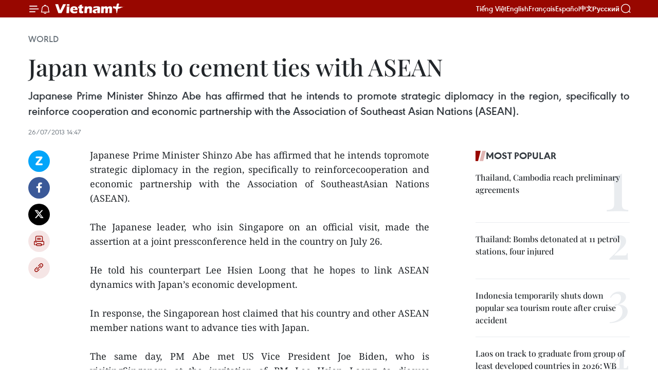

--- FILE ---
content_type: text/html;charset=utf-8
request_url: https://en.vietnamplus.vn/japan-wants-to-cement-ties-with-asean-post47408.vnp
body_size: 20073
content:
<!DOCTYPE html> <html lang="en" class="en"> <head> <title>Japan wants to cement ties with ASEAN | Vietnam+ (VietnamPlus)</title> <meta name="description" content="Japanese Prime Minister Shinzo Abe has affirmed that he intends topromote strategic diplomacy in the region, specifically to reinforcecooperation and economic partnership with the Association of SoutheastAsian Nations (ASEAN). "/> <meta name="keywords" content=""/> <meta name="news_keywords" content=""/> <meta http-equiv="Content-Type" content="text/html; charset=utf-8" /> <meta http-equiv="X-UA-Compatible" content="IE=edge"/> <meta http-equiv="refresh" content="1800" /> <meta name="revisit-after" content="1 days" /> <meta name="viewport" content="width=device-width, initial-scale=1"> <meta http-equiv="content-language" content="vi" /> <meta name="format-detection" content="telephone=no"/> <meta name="format-detection" content="address=no"/> <meta name="apple-mobile-web-app-capable" content="yes"> <meta name="apple-mobile-web-app-status-bar-style" content="black"> <meta name="apple-mobile-web-app-title" content="Vietnam+ (VietnamPlus)"/> <meta name="referrer" content="no-referrer-when-downgrade"/> <link rel="shortcut icon" href="https://media.vietnamplus.vn/assets/web/styles/img/favicon.ico" type="image/x-icon" /> <link rel="preconnect" href="https://media.vietnamplus.vn"/> <link rel="dns-prefetch" href="https://media.vietnamplus.vn"/> <link rel="preconnect" href="//www.google-analytics.com" /> <link rel="preconnect" href="//www.googletagmanager.com" /> <link rel="preconnect" href="//stc.za.zaloapp.com" /> <link rel="preconnect" href="//fonts.googleapis.com" /> <link rel="preconnect" href="//pagead2.googlesyndication.com"/> <link rel="preconnect" href="//tpc.googlesyndication.com"/> <link rel="preconnect" href="//securepubads.g.doubleclick.net"/> <link rel="preconnect" href="//accounts.google.com"/> <link rel="preconnect" href="//adservice.google.com"/> <link rel="preconnect" href="//adservice.google.com.vn"/> <link rel="preconnect" href="//www.googletagservices.com"/> <link rel="preconnect" href="//partner.googleadservices.com"/> <link rel="preconnect" href="//tpc.googlesyndication.com"/> <link rel="preconnect" href="//za.zdn.vn"/> <link rel="preconnect" href="//sp.zalo.me"/> <link rel="preconnect" href="//connect.facebook.net"/> <link rel="preconnect" href="//www.facebook.com"/> <link rel="dns-prefetch" href="//www.google-analytics.com" /> <link rel="dns-prefetch" href="//www.googletagmanager.com" /> <link rel="dns-prefetch" href="//stc.za.zaloapp.com" /> <link rel="dns-prefetch" href="//fonts.googleapis.com" /> <link rel="dns-prefetch" href="//pagead2.googlesyndication.com"/> <link rel="dns-prefetch" href="//tpc.googlesyndication.com"/> <link rel="dns-prefetch" href="//securepubads.g.doubleclick.net"/> <link rel="dns-prefetch" href="//accounts.google.com"/> <link rel="dns-prefetch" href="//adservice.google.com"/> <link rel="dns-prefetch" href="//adservice.google.com.vn"/> <link rel="dns-prefetch" href="//www.googletagservices.com"/> <link rel="dns-prefetch" href="//partner.googleadservices.com"/> <link rel="dns-prefetch" href="//tpc.googlesyndication.com"/> <link rel="dns-prefetch" href="//za.zdn.vn"/> <link rel="dns-prefetch" href="//sp.zalo.me"/> <link rel="dns-prefetch" href="//connect.facebook.net"/> <link rel="dns-prefetch" href="//www.facebook.com"/> <link rel="dns-prefetch" href="//graph.facebook.com"/> <link rel="dns-prefetch" href="//static.xx.fbcdn.net"/> <link rel="dns-prefetch" href="//staticxx.facebook.com"/> <script> var cmsConfig = { domainDesktop: 'https://en.vietnamplus.vn', domainMobile: 'https://en.vietnamplus.vn', domainApi: 'https://en-api.vietnamplus.vn', domainStatic: 'https://media.vietnamplus.vn', domainLog: 'https://en-log.vietnamplus.vn', googleAnalytics: 'G\-ZF59SL1YG8', siteId: 0, pageType: 1, objectId: 47408, adsZone: 209, allowAds: true, adsLazy: true, antiAdblock: true, }; if (window.location.protocol !== 'https:' && window.location.hostname.indexOf('vietnamplus.vn') !== -1) { window.location = 'https://' + window.location.hostname + window.location.pathname + window.location.hash; } var USER_AGENT=window.navigator&&(window.navigator.userAgent||window.navigator.vendor)||window.opera||"",IS_MOBILE=/Android|webOS|iPhone|iPod|BlackBerry|Windows Phone|IEMobile|Mobile Safari|Opera Mini/i.test(USER_AGENT),IS_REDIRECT=!1;function setCookie(e,o,i){var n=new Date,i=(n.setTime(n.getTime()+24*i*60*60*1e3),"expires="+n.toUTCString());document.cookie=e+"="+o+"; "+i+";path=/;"}function getCookie(e){var o=document.cookie.indexOf(e+"="),i=o+e.length+1;return!o&&e!==document.cookie.substring(0,e.length)||-1===o?null:(-1===(e=document.cookie.indexOf(";",i))&&(e=document.cookie.length),unescape(document.cookie.substring(i,e)))}IS_MOBILE&&getCookie("isDesktop")&&(setCookie("isDesktop",1,-1),window.location=window.location.pathname.replace(".amp", ".vnp")+window.location.search,IS_REDIRECT=!0); </script> <script> if(USER_AGENT && USER_AGENT.indexOf("facebot") <= 0 && USER_AGENT.indexOf("facebookexternalhit") <= 0) { var query = ''; var hash = ''; if (window.location.search) query = window.location.search; if (window.location.hash) hash = window.location.hash; var canonicalUrl = 'https://en.vietnamplus.vn/japan-wants-to-cement-ties-with-asean-post47408.vnp' + query + hash ; var curUrl = decodeURIComponent(window.location.href); if(!location.port && canonicalUrl.startsWith("http") && curUrl != canonicalUrl){ window.location.replace(canonicalUrl); } } </script> <meta property="fb:pages" content="120834779440" /> <meta property="fb:app_id" content="1960985707489919" /> <meta name="author" content="Vietnam+ (VietnamPlus)" /> <meta name="copyright" content="Copyright © 2026 by Vietnam+ (VietnamPlus)" /> <meta name="RATING" content="GENERAL" /> <meta name="GENERATOR" content="Vietnam+ (VietnamPlus)" /> <meta content="Vietnam+ (VietnamPlus)" itemprop="sourceOrganization" name="source"/> <meta content="news" itemprop="genre" name="medium"/> <meta name="robots" content="noarchive, max-image-preview:large, index, follow" /> <meta name="GOOGLEBOT" content="noarchive, max-image-preview:large, index, follow" /> <link rel="canonical" href="https://en.vietnamplus.vn/japan-wants-to-cement-ties-with-asean-post47408.vnp" /> <meta property="og:site_name" content="Vietnam+ (VietnamPlus)"/> <meta property="og:rich_attachment" content="true"/> <meta property="og:type" content="article"/> <meta property="og:url" content="https://en.vietnamplus.vn/japan-wants-to-cement-ties-with-asean-post47408.vnp"/> <meta property="og:image" content="https://mediaen.vietnamplus.vn/images/f579a678cf9e90879541752073c2600597a59656f6a723ef1162b2e751540173db2f1e92af5ff105f141ee6c8da599e0298eb8457712305da4e1b36c87f4cd96/nhat.jpeg.webp"/> <meta property="og:image:width" content="1200"/> <meta property="og:image:height" content="630"/> <meta property="og:title" content="Japan wants to cement ties with ASEAN "/> <meta property="og:description" content="Japanese Prime Minister Shinzo Abe has affirmed that he intends topromote strategic diplomacy in the region, specifically to reinforcecooperation and economic partnership with the Association of SoutheastAsian Nations (ASEAN). "/> <meta name="twitter:card" value="summary"/> <meta name="twitter:url" content="https://en.vietnamplus.vn/japan-wants-to-cement-ties-with-asean-post47408.vnp"/> <meta name="twitter:title" content="Japan wants to cement ties with ASEAN "/> <meta name="twitter:description" content="Japanese Prime Minister Shinzo Abe has affirmed that he intends topromote strategic diplomacy in the region, specifically to reinforcecooperation and economic partnership with the Association of SoutheastAsian Nations (ASEAN). "/> <meta name="twitter:image" content="https://mediaen.vietnamplus.vn/images/f579a678cf9e90879541752073c2600597a59656f6a723ef1162b2e751540173db2f1e92af5ff105f141ee6c8da599e0298eb8457712305da4e1b36c87f4cd96/nhat.jpeg.webp"/> <meta name="twitter:site" content="@Vietnam+ (VietnamPlus)"/> <meta name="twitter:creator" content="@Vietnam+ (VietnamPlus)"/> <meta property="article:publisher" content="https://www.facebook.com/VietnamPlus" /> <meta property="article:tag" content=""/> <meta property="article:section" content="World" /> <meta property="article:published_time" content="2013-07-26T21:47:50+0700"/> <meta property="article:modified_time" content="2013-07-26T21:47:50+0700"/> <script type="application/ld+json"> { "@context": "http://schema.org", "@type": "Organization", "name": "Vietnam+ (VietnamPlus)", "url": "https://en.vietnamplus.vn", "logo": "https://media.vietnamplus.vn/assets/web/styles/img/logo.png", "foundingDate": "2008", "founders": [ { "@type": "Person", "name": "Thông tấn xã Việt Nam (TTXVN)" } ], "address": [ { "@type": "PostalAddress", "streetAddress": "Số 05 Lý Thường Kiệt - Hà Nội - Việt Nam", "addressLocality": "Hà Nội City", "addressRegion": "Northeast", "postalCode": "100000", "addressCountry": "VNM" } ], "contactPoint": [ { "@type": "ContactPoint", "telephone": "+84-243-941-1349", "contactType": "customer service" }, { "@type": "ContactPoint", "telephone": "+84-243-941-1348", "contactType": "customer service" } ], "sameAs": [ "https://www.facebook.com/VietnamPlus", "https://www.tiktok.com/@vietnamplus", "https://twitter.com/vietnamplus", "https://www.youtube.com/c/BaoVietnamPlus" ] } </script> <script type="application/ld+json"> { "@context" : "https://schema.org", "@type" : "WebSite", "name": "Vietnam+ (VietnamPlus)", "url": "https://en.vietnamplus.vn", "alternateName" : "Báo điện tử VIETNAMPLUS, Cơ quan của Thông tấn xã Việt Nam (TTXVN)", "potentialAction": { "@type": "SearchAction", "target": { "@type": "EntryPoint", "urlTemplate": "https://en.vietnamplus.vn/search/?q={search_term_string}" }, "query-input": "required name=search_term_string" } } </script> <script type="application/ld+json"> { "@context":"http://schema.org", "@type":"BreadcrumbList", "itemListElement":[ { "@type":"ListItem", "position":1, "item":{ "@id":"https://en.vietnamplus.vn/world/", "name":"World" } } ] } </script> <script type="application/ld+json"> { "@context": "http://schema.org", "@type": "NewsArticle", "mainEntityOfPage":{ "@type":"WebPage", "@id":"https://en.vietnamplus.vn/japan-wants-to-cement-ties-with-asean-post47408.vnp" }, "headline": "Japan wants to cement ties with ASEAN", "description": "Japanese Prime Minister Shinzo Abe has affirmed that he intends topromote strategic diplomacy in the region, specifically to reinforcecooperation and economic partnership with the Association of SoutheastAsian Nations (ASEAN).", "image": { "@type": "ImageObject", "url": "https://mediaen.vietnamplus.vn/images/f579a678cf9e90879541752073c2600597a59656f6a723ef1162b2e751540173db2f1e92af5ff105f141ee6c8da599e0298eb8457712305da4e1b36c87f4cd96/nhat.jpeg.webp", "width" : 1200, "height" : 675 }, "datePublished": "2013-07-26T21:47:50+0700", "dateModified": "2013-07-26T21:47:50+0700", "author": { "@type": "Person", "name": "" }, "publisher": { "@type": "Organization", "name": "Vietnam+ (VietnamPlus)", "logo": { "@type": "ImageObject", "url": "https://media.vietnamplus.vn/assets/web/styles/img/logo.png" } } } </script> <link rel="preload" href="https://media.vietnamplus.vn/assets/web/styles/css/main.min-1.0.14.css" as="style"> <link rel="preload" href="https://media.vietnamplus.vn/assets/web/js/main.min-1.0.33.js" as="script"> <link rel="preload" href="https://media.vietnamplus.vn/assets/web/js/detail.min-1.0.15.js" as="script"> <link rel="preload" href="https://common.mcms.one/assets/styles/css/vietnamplus-1.0.0.css" as="style"> <link rel="stylesheet" href="https://common.mcms.one/assets/styles/css/vietnamplus-1.0.0.css"> <link id="cms-style" rel="stylesheet" href="https://media.vietnamplus.vn/assets/web/styles/css/main.min-1.0.14.css"> <script type="text/javascript"> var _metaOgUrl = 'https://en.vietnamplus.vn/japan-wants-to-cement-ties-with-asean-post47408.vnp'; var page_title = document.title; var tracked_url = window.location.pathname + window.location.search + window.location.hash; var cate_path = 'world'; if (cate_path.length > 0) { tracked_url = "/" + cate_path + tracked_url; } </script> <script async="" src="https://www.googletagmanager.com/gtag/js?id=G-ZF59SL1YG8"></script> <script> window.dataLayer = window.dataLayer || []; function gtag(){dataLayer.push(arguments);} gtag('js', new Date()); gtag('config', 'G-ZF59SL1YG8', {page_path: tracked_url}); </script> <script>window.dataLayer = window.dataLayer || [];dataLayer.push({'pageCategory': '/world'});</script> <script> window.dataLayer = window.dataLayer || []; dataLayer.push({ 'event': 'Pageview', 'articleId': '47408', 'articleTitle': 'Japan wants to cement ties with ASEAN ', 'articleCategory': 'World', 'articleAlowAds': true, 'articleType': 'detail', 'articlePublishDate': '2013-07-26T21:47:50+0700', 'articleThumbnail': 'https://mediaen.vietnamplus.vn/images/f579a678cf9e90879541752073c2600597a59656f6a723ef1162b2e751540173db2f1e92af5ff105f141ee6c8da599e0298eb8457712305da4e1b36c87f4cd96/nhat.jpeg.webp', 'articleShortUrl': 'https://en.vietnamplus.vn/japan-wants-to-cement-ties-with-asean-post47408.vnp', 'articleFullUrl': 'https://en.vietnamplus.vn/japan-wants-to-cement-ties-with-asean-post47408.vnp', }); </script> <script type='text/javascript'> gtag('event', 'article_page',{ 'articleId': '47408', 'articleTitle': 'Japan wants to cement ties with ASEAN ', 'articleCategory': 'World', 'articleAlowAds': true, 'articleType': 'detail', 'articlePublishDate': '2013-07-26T21:47:50+0700', 'articleThumbnail': 'https://mediaen.vietnamplus.vn/images/f579a678cf9e90879541752073c2600597a59656f6a723ef1162b2e751540173db2f1e92af5ff105f141ee6c8da599e0298eb8457712305da4e1b36c87f4cd96/nhat.jpeg.webp', 'articleShortUrl': 'https://en.vietnamplus.vn/japan-wants-to-cement-ties-with-asean-post47408.vnp', 'articleFullUrl': 'https://en.vietnamplus.vn/japan-wants-to-cement-ties-with-asean-post47408.vnp', }); </script> <script>(function(w,d,s,l,i){w[l]=w[l]||[];w[l].push({'gtm.start': new Date().getTime(),event:'gtm.js'});var f=d.getElementsByTagName(s)[0], j=d.createElement(s),dl=l!='dataLayer'?'&l='+l:'';j.async=true;j.src= 'https://www.googletagmanager.com/gtm.js?id='+i+dl;f.parentNode.insertBefore(j,f); })(window,document,'script','dataLayer','GTM-5WM58F3N');</script> <script type="text/javascript"> !function(){"use strict";function e(e){var t=!(arguments.length>1&&void 0!==arguments[1])||arguments[1],c=document.createElement("script");c.src=e,t?c.type="module":(c.async=!0,c.type="text/javascript",c.setAttribute("nomodule",""));var n=document.getElementsByTagName("script")[0];n.parentNode.insertBefore(c,n)}!function(t,c){!function(t,c,n){var a,o,r;n.accountId=c,null!==(a=t.marfeel)&&void 0!==a||(t.marfeel={}),null!==(o=(r=t.marfeel).cmd)&&void 0!==o||(r.cmd=[]),t.marfeel.config=n;var i="https://sdk.mrf.io/statics";e("".concat(i,"/marfeel-sdk.js?id=").concat(c),!0),e("".concat(i,"/marfeel-sdk.es5.js?id=").concat(c),!1)}(t,c,arguments.length>2&&void 0!==arguments[2]?arguments[2]:{})}(window,2272,{} )}(); </script> <script async src="https://sp.zalo.me/plugins/sdk.js"></script> </head> <body class="detail-page"> <div id="sdaWeb_SdaMasthead" class="rennab rennab-top" data-platform="1" data-position="Web_SdaMasthead"> </div> <header class=" site-header"> <div class="sticky"> <div class="container"> <i class="ic-menu"></i> <i class="ic-bell"></i> <div id="header-news" class="pick-news hidden" data-source="header-latest-news"></div> <a class="small-logo" href="/" title="Vietnam+ (VietnamPlus)">Vietnam+ (VietnamPlus)</a> <ul class="menu"> <li> <a href="https://www.vietnamplus.vn" title="Tiếng Việt" target="_blank">Tiếng Việt</a> </li> <li> <a href="https://en.vietnamplus.vn" title="English" target="_blank" rel="nofollow">English</a> </li> <li> <a href="https://fr.vietnamplus.vn" title="Français" target="_blank" rel="nofollow">Français</a> </li> <li> <a href="https://es.vietnamplus.vn" title="Español" target="_blank" rel="nofollow">Español</a> </li> <li> <a href="https://zh.vietnamplus.vn" title="中文" target="_blank" rel="nofollow">中文</a> </li> <li> <a href="https://ru.vietnamplus.vn" title="Русский" target="_blank" rel="nofollow">Русский</a> </li> </ul> <div class="search-wrapper"> <i class="ic-search"></i> <input type="text" class="search txtsearch" placeholder="Keyword"> </div> </div> </div> </header> <div class="site-body"> <div id="sdaWeb_SdaBackground" class="rennab " data-platform="1" data-position="Web_SdaBackground"> </div> <div class="container"> <div class="breadcrumb breadcrumb-detail"> <h2 class="main"> <a href="https://en.vietnamplus.vn/world/" title="World" class="active">World</a> </h2> </div> <div id="sdaWeb_SdaTop" class="rennab " data-platform="1" data-position="Web_SdaTop"> </div> <div class="article"> <h1 class="article__title cms-title "> Japan wants to cement ties with ASEAN </h1> <div class="article__sapo cms-desc"> <div align="justify">Japanese Prime Minister Shinzo Abe has affirmed that he intends to promote strategic diplomacy in the region, specifically to reinforce cooperation and economic partnership with the Association of Southeast Asian Nations (ASEAN). </div> </div> <div id="sdaWeb_SdaArticleAfterSapo" class="rennab " data-platform="1" data-position="Web_SdaArticleAfterSapo"> </div> <div class="article__meta"> <time class="time" datetime="2013-07-26T21:47:50+0700" data-time="1374850070" data-friendly="false">Friday, July 26, 2013 21:47</time> <meta class="cms-date" itemprop="datePublished" content="2013-07-26T21:47:50+0700"> </div> <div class="col"> <div class="main-col content-col"> <div class="article__body zce-content-body cms-body" itemprop="articleBody"> <div class="social-pin sticky article__social"> <a href="javascript:void(0);" class="zl zalo-share-button" title="Zalo" data-href="https://en.vietnamplus.vn/japan-wants-to-cement-ties-with-asean-post47408.vnp" data-oaid="4486284411240520426" data-layout="1" data-color="blue" data-customize="true">Zalo</a> <a href="javascript:void(0);" class="item fb" data-href="https://en.vietnamplus.vn/japan-wants-to-cement-ties-with-asean-post47408.vnp" data-rel="facebook" title="Facebook">Facebook</a> <a href="javascript:void(0);" class="item tw" data-href="https://en.vietnamplus.vn/japan-wants-to-cement-ties-with-asean-post47408.vnp" data-rel="twitter" title="Twitter">Twitter</a> <a href="javascript:void(0);" class="bookmark sendbookmark hidden" onclick="ME.sendBookmark(this, 47408);" data-id="47408" title="Bookmark">Bookmark</a> <a href="javascript:void(0);" class="print sendprint" title="Print" data-href="/print-47408.html">Print</a> <a href="javascript:void(0);" class="item link" data-href="https://en.vietnamplus.vn/japan-wants-to-cement-ties-with-asean-post47408.vnp" data-rel="copy" title="Copy link">Copy link</a> </div> <div align="justify"> Japanese Prime Minister Shinzo Abe has affirmed that he intends topromote strategic diplomacy in the region, specifically to reinforcecooperation and economic partnership with the Association of SoutheastAsian Nations (ASEAN). <br> <br> The Japanese leader, who isin Singapore on an official visit, made the assertion at a joint pressconference held in the country on July 26. <br> <br> He told his counterpart Lee Hsien Loong that he hopes to link ASEAN dynamics with Japan’s economic development. <br> <br> In response, the Singaporean host claimed that his country and other ASEAN member nations want to advance ties with Japan. <br> <br> The same day, PM Abe met US Vice President Joe Biden, who is visitingSingapore at the invitation of PM Lee Hsien Loong to discuss regionalissues of mutual concern. <br> <br> This is the thirdSoutheast Asian trip made by the Japanese PM since December 2012. Hevisited Indonesia , Vietnam and Thailand in January, Myanmar inMay, and Malaysia and Singapore in July this year. <br> <br> He is scheduled to give an important speech on his economic policies,dubbed “Abenomics”, before travelling to the Philippines on the sameday.-VNA
</div> <div id="sdaWeb_SdaArticleAfterBody" class="rennab " data-platform="1" data-position="Web_SdaArticleAfterBody"> </div> </div> <div id="sdaWeb_SdaArticleAfterTag" class="rennab " data-platform="1" data-position="Web_SdaArticleAfterTag"> </div> <div class="wrap-social"> <div class="social-pin article__social"> <a href="javascript:void(0);" class="zl zalo-share-button" title="Zalo" data-href="https://en.vietnamplus.vn/japan-wants-to-cement-ties-with-asean-post47408.vnp" data-oaid="4486284411240520426" data-layout="1" data-color="blue" data-customize="true">Zalo</a> <a href="javascript:void(0);" class="item fb" data-href="https://en.vietnamplus.vn/japan-wants-to-cement-ties-with-asean-post47408.vnp" data-rel="facebook" title="Facebook">Facebook</a> <a href="javascript:void(0);" class="item tw" data-href="https://en.vietnamplus.vn/japan-wants-to-cement-ties-with-asean-post47408.vnp" data-rel="twitter" title="Twitter">Twitter</a> <a href="javascript:void(0);" class="bookmark sendbookmark hidden" onclick="ME.sendBookmark(this, 47408);" data-id="47408" title="Bookmark">Bookmark</a> <a href="javascript:void(0);" class="print sendprint" title="Print" data-href="/print-47408.html">Print</a> <a href="javascript:void(0);" class="item link" data-href="https://en.vietnamplus.vn/japan-wants-to-cement-ties-with-asean-post47408.vnp" data-rel="copy" title="Copy link">Copy link</a> </div> <a href="https://news.google.com/publications/CAAqBwgKMN-18wowlLWFAw?hl=vi&gl=VN&ceid=VN%3Avi" class="google-news" target="_blank" title="Google News">Follow VietnamPlus</a> </div> <div id="sdaWeb_SdaArticleAfterBody1" class="rennab " data-platform="1" data-position="Web_SdaArticleAfterBody1"> </div> <div id="sdaWeb_SdaArticleAfterBody2" class="rennab " data-platform="1" data-position="Web_SdaArticleAfterBody2"> </div> <div class="timeline secondary"> <h3 class="box-heading"> <a href="https://en.vietnamplus.vn/world/" title="World" class="title"> See more </a> </h3> <div class="box-content content-list" data-source="recommendation-209"> <article class="story" data-id="336410"> <figure class="story__thumb"> <a class="cms-link" href="https://en.vietnamplus.vn/thailand-tightens-inspections-to-curb-illegal-migrant-labour-post336410.vnp" title="Thailand tightens inspections to curb illegal migrant labour"> <img class="lazyload" src="[data-uri]" data-src="https://mediaen.vietnamplus.vn/images/7d1b1ad3fc9563dcff6a3a0b9636850ce54e4f589ec6709e59268ae9403e84fcd39aa9b228ac7b6d9aa746ca40f815da/thai.jpg.webp" data-srcset="https://mediaen.vietnamplus.vn/images/7d1b1ad3fc9563dcff6a3a0b9636850ce54e4f589ec6709e59268ae9403e84fcd39aa9b228ac7b6d9aa746ca40f815da/thai.jpg.webp 1x, https://mediaen.vietnamplus.vn/images/9208427127649c9760468496aed1bd78e54e4f589ec6709e59268ae9403e84fcd39aa9b228ac7b6d9aa746ca40f815da/thai.jpg.webp 2x" alt="This photo, taken on January 26, 2025, shows Myanmar migrant workers walking to an outdoor market in Thailand&#39;s Samut Sakhon province. (Photo: AFP)"> <noscript><img src="https://mediaen.vietnamplus.vn/images/7d1b1ad3fc9563dcff6a3a0b9636850ce54e4f589ec6709e59268ae9403e84fcd39aa9b228ac7b6d9aa746ca40f815da/thai.jpg.webp" srcset="https://mediaen.vietnamplus.vn/images/7d1b1ad3fc9563dcff6a3a0b9636850ce54e4f589ec6709e59268ae9403e84fcd39aa9b228ac7b6d9aa746ca40f815da/thai.jpg.webp 1x, https://mediaen.vietnamplus.vn/images/9208427127649c9760468496aed1bd78e54e4f589ec6709e59268ae9403e84fcd39aa9b228ac7b6d9aa746ca40f815da/thai.jpg.webp 2x" alt="This photo, taken on January 26, 2025, shows Myanmar migrant workers walking to an outdoor market in Thailand&#39;s Samut Sakhon province. (Photo: AFP)" class="image-fallback"></noscript> </a> </figure> <h2 class="story__heading" data-tracking="336410"> <a class=" cms-link" href="https://en.vietnamplus.vn/thailand-tightens-inspections-to-curb-illegal-migrant-labour-post336410.vnp" title="Thailand tightens inspections to curb illegal migrant labour"> Thailand tightens inspections to curb illegal migrant labour </a> </h2> <time class="time" datetime="2026-01-22T05:36:09+0700" data-time="1769034969"> 22/01/2026 05:36 </time> <div class="story__summary story__shorten"> <p>Thailand’s Deputy Government Spokesperson Aiyarin Phanrit said relevant authorities have also been instructed to conduct strict on-site inspections of migrant workers and their workplaces in order to prevent the use of illegal labour. She added that if illegal work is found, legal action will be taken decisively.</p> </div> </article> <article class="story" data-id="336409"> <figure class="story__thumb"> <a class="cms-link" href="https://en.vietnamplus.vn/indonesia-to-begin-mandatory-halal-certification-in-october-post336409.vnp" title="Indonesia to begin mandatory halal certification in October"> <img class="lazyload" src="[data-uri]" data-src="https://mediaen.vietnamplus.vn/images/7d1b1ad3fc9563dcff6a3a0b9636850c5747dbf81c1e9ccb2c4c3ebf25763cf86d1811f5e396ffb309611b8337595828/l.jpg.webp" data-srcset="https://mediaen.vietnamplus.vn/images/7d1b1ad3fc9563dcff6a3a0b9636850c5747dbf81c1e9ccb2c4c3ebf25763cf86d1811f5e396ffb309611b8337595828/l.jpg.webp 1x, https://mediaen.vietnamplus.vn/images/9208427127649c9760468496aed1bd785747dbf81c1e9ccb2c4c3ebf25763cf86d1811f5e396ffb309611b8337595828/l.jpg.webp 2x" alt="Illustrative image (Photo: Antara)"> <noscript><img src="https://mediaen.vietnamplus.vn/images/7d1b1ad3fc9563dcff6a3a0b9636850c5747dbf81c1e9ccb2c4c3ebf25763cf86d1811f5e396ffb309611b8337595828/l.jpg.webp" srcset="https://mediaen.vietnamplus.vn/images/7d1b1ad3fc9563dcff6a3a0b9636850c5747dbf81c1e9ccb2c4c3ebf25763cf86d1811f5e396ffb309611b8337595828/l.jpg.webp 1x, https://mediaen.vietnamplus.vn/images/9208427127649c9760468496aed1bd785747dbf81c1e9ccb2c4c3ebf25763cf86d1811f5e396ffb309611b8337595828/l.jpg.webp 2x" alt="Illustrative image (Photo: Antara)" class="image-fallback"></noscript> </a> </figure> <h2 class="story__heading" data-tracking="336409"> <a class=" cms-link" href="https://en.vietnamplus.vn/indonesia-to-begin-mandatory-halal-certification-in-october-post336409.vnp" title="Indonesia to begin mandatory halal certification in October"> Indonesia to begin mandatory halal certification in October </a> </h2> <time class="time" datetime="2026-01-22T04:12:09+0700" data-time="1769029929"> 22/01/2026 04:12 </time> <div class="story__summary story__shorten"> <p>Head of the Halal Product Assurance Organising Agency (BPJPH) Haikal Ahmad Hasan said at the global level, halal is increasingly understood as a symbol of health, quality and a modern lifestyle that is accepted across countries and cultures.</p> </div> </article> <article class="story" data-id="336401"> <figure class="story__thumb"> <a class="cms-link" href="https://en.vietnamplus.vn/14th-national-party-congress-shapes-vietnams-development-path-in-new-phase-intl-media-post336401.vnp" title="14th National Party Congress shapes Vietnam’s development path in new phase: int’l media"> <img class="lazyload" src="[data-uri]" data-src="https://mediaen.vietnamplus.vn/images/156eb6e2a1948681b5ec015e39b3ce4bb880c4fef6c719bd9a7aca931713a6f24b5f46fe9437e11a30d0ca7577898bd3c131248de17b6dfcc4ab6b83342a1cbf/party-congress-2.jpg.webp" data-srcset="https://mediaen.vietnamplus.vn/images/156eb6e2a1948681b5ec015e39b3ce4bb880c4fef6c719bd9a7aca931713a6f24b5f46fe9437e11a30d0ca7577898bd3c131248de17b6dfcc4ab6b83342a1cbf/party-congress-2.jpg.webp 1x, https://mediaen.vietnamplus.vn/images/6f8fc6c0201b7be6ef8c568d0acb3bd4b880c4fef6c719bd9a7aca931713a6f24b5f46fe9437e11a30d0ca7577898bd3c131248de17b6dfcc4ab6b83342a1cbf/party-congress-2.jpg.webp 2x" alt="An overview of the opening session of the 14th National Congress of the Communist Party of Vietnam on January 20 (Photo: VNA)"> <noscript><img src="https://mediaen.vietnamplus.vn/images/156eb6e2a1948681b5ec015e39b3ce4bb880c4fef6c719bd9a7aca931713a6f24b5f46fe9437e11a30d0ca7577898bd3c131248de17b6dfcc4ab6b83342a1cbf/party-congress-2.jpg.webp" srcset="https://mediaen.vietnamplus.vn/images/156eb6e2a1948681b5ec015e39b3ce4bb880c4fef6c719bd9a7aca931713a6f24b5f46fe9437e11a30d0ca7577898bd3c131248de17b6dfcc4ab6b83342a1cbf/party-congress-2.jpg.webp 1x, https://mediaen.vietnamplus.vn/images/6f8fc6c0201b7be6ef8c568d0acb3bd4b880c4fef6c719bd9a7aca931713a6f24b5f46fe9437e11a30d0ca7577898bd3c131248de17b6dfcc4ab6b83342a1cbf/party-congress-2.jpg.webp 2x" alt="An overview of the opening session of the 14th National Congress of the Communist Party of Vietnam on January 20 (Photo: VNA)" class="image-fallback"></noscript> </a> </figure> <h2 class="story__heading" data-tracking="336401"> <a class=" cms-link" href="https://en.vietnamplus.vn/14th-national-party-congress-shapes-vietnams-development-path-in-new-phase-intl-media-post336401.vnp" title="14th National Party Congress shapes Vietnam’s development path in new phase: int’l media"> 14th National Party Congress shapes Vietnam’s development path in new phase: int’l media </a> </h2> <time class="time" datetime="2026-01-22T03:25:30+0700" data-time="1769027130"> 22/01/2026 03:25 </time> <div class="story__summary story__shorten"> <p>Stratfor, a US-based global geopolitical analysis platform, commented that the Congress is expected to approve core political and economic priorities for the next five years, with a particular focus on maintaining a high economic growth rate.</p> </div> </article> <article class="story" data-id="336412"> <figure class="story__thumb"> <a class="cms-link" href="https://en.vietnamplus.vn/more-than-400-indonesians-released-from-cambodian-scam-networks-post336412.vnp" title="More than 400 Indonesians released from Cambodian scam networks"> <img class="lazyload" src="[data-uri]" data-src="https://mediaen.vietnamplus.vn/images/156eb6e2a1948681b5ec015e39b3ce4b9c6c9c82ac8cbb423f902e3f7a7fb59630116700e000fe3ddc5f5058dbf64d4c/scam.jpg.webp" data-srcset="https://mediaen.vietnamplus.vn/images/156eb6e2a1948681b5ec015e39b3ce4b9c6c9c82ac8cbb423f902e3f7a7fb59630116700e000fe3ddc5f5058dbf64d4c/scam.jpg.webp 1x, https://mediaen.vietnamplus.vn/images/6f8fc6c0201b7be6ef8c568d0acb3bd49c6c9c82ac8cbb423f902e3f7a7fb59630116700e000fe3ddc5f5058dbf64d4c/scam.jpg.webp 2x" alt="People gather in front of the Indonesian Embassy in Phnom Penh on January 19. (Photo: AFP/STR)"> <noscript><img src="https://mediaen.vietnamplus.vn/images/156eb6e2a1948681b5ec015e39b3ce4b9c6c9c82ac8cbb423f902e3f7a7fb59630116700e000fe3ddc5f5058dbf64d4c/scam.jpg.webp" srcset="https://mediaen.vietnamplus.vn/images/156eb6e2a1948681b5ec015e39b3ce4b9c6c9c82ac8cbb423f902e3f7a7fb59630116700e000fe3ddc5f5058dbf64d4c/scam.jpg.webp 1x, https://mediaen.vietnamplus.vn/images/6f8fc6c0201b7be6ef8c568d0acb3bd49c6c9c82ac8cbb423f902e3f7a7fb59630116700e000fe3ddc5f5058dbf64d4c/scam.jpg.webp 2x" alt="People gather in front of the Indonesian Embassy in Phnom Penh on January 19. (Photo: AFP/STR)" class="image-fallback"></noscript> </a> </figure> <h2 class="story__heading" data-tracking="336412"> <a class=" cms-link" href="https://en.vietnamplus.vn/more-than-400-indonesians-released-from-cambodian-scam-networks-post336412.vnp" title="More than 400 Indonesians released from Cambodian scam networks"> More than 400 Indonesians released from Cambodian scam networks </a> </h2> <time class="time" datetime="2026-01-22T01:20:42+0700" data-time="1769019642"> 22/01/2026 01:20 </time> <div class="story__summary story__shorten"> <p>Cambodian authorities said around 5,000 people have been arrested in anti-scam crackdowns over the past six months.</p> </div> </article> <article class="story" data-id="336411"> <figure class="story__thumb"> <a class="cms-link" href="https://en.vietnamplus.vn/indonesia-tightens-management-of-elephant-conservation-post336411.vnp" title="Indonesia tightens management of elephant conservation"> <img class="lazyload" src="[data-uri]" data-src="https://mediaen.vietnamplus.vn/images/684758def003b6e7ceec2cccc829913cfae86d1ca4b372cb212dea13a1e5e514d0b30f559f3f439aa696950804b5c02003a91f0e635241d876a9b173ce529224/bali-zoo-01.jpg.webp" data-srcset="https://mediaen.vietnamplus.vn/images/684758def003b6e7ceec2cccc829913cfae86d1ca4b372cb212dea13a1e5e514d0b30f559f3f439aa696950804b5c02003a91f0e635241d876a9b173ce529224/bali-zoo-01.jpg.webp 1x, https://mediaen.vietnamplus.vn/images/794fe86472a9dec0a61223196decb2b9fae86d1ca4b372cb212dea13a1e5e514d0b30f559f3f439aa696950804b5c02003a91f0e635241d876a9b173ce529224/bali-zoo-01.jpg.webp 2x" alt="Two tourists ride a Sumatran elephant at Bali Zoo, Gianyar, Bali, June 25, 2018. (Photo: ANTARA)"> <noscript><img src="https://mediaen.vietnamplus.vn/images/684758def003b6e7ceec2cccc829913cfae86d1ca4b372cb212dea13a1e5e514d0b30f559f3f439aa696950804b5c02003a91f0e635241d876a9b173ce529224/bali-zoo-01.jpg.webp" srcset="https://mediaen.vietnamplus.vn/images/684758def003b6e7ceec2cccc829913cfae86d1ca4b372cb212dea13a1e5e514d0b30f559f3f439aa696950804b5c02003a91f0e635241d876a9b173ce529224/bali-zoo-01.jpg.webp 1x, https://mediaen.vietnamplus.vn/images/794fe86472a9dec0a61223196decb2b9fae86d1ca4b372cb212dea13a1e5e514d0b30f559f3f439aa696950804b5c02003a91f0e635241d876a9b173ce529224/bali-zoo-01.jpg.webp 2x" alt="Two tourists ride a Sumatran elephant at Bali Zoo, Gianyar, Bali, June 25, 2018. (Photo: ANTARA)" class="image-fallback"></noscript> </a> </figure> <h2 class="story__heading" data-tracking="336411"> <a class=" cms-link" href="https://en.vietnamplus.vn/indonesia-tightens-management-of-elephant-conservation-post336411.vnp" title="Indonesia tightens management of elephant conservation"> Indonesia tightens management of elephant conservation </a> </h2> <time class="time" datetime="2026-01-21T23:29:06+0700" data-time="1769012946"> 21/01/2026 23:29 </time> <div class="story__summary story__shorten"> <p>Head of BKSDA Bali Ratna Hendratmoko said all centres have been instructed to strictly implement the directive and ensure animal welfare standards, noting that supervision will be intensified and violations may result in licence withdrawal.</p> </div> </article> <div id="sdaWeb_SdaNative1" class="rennab " data-platform="1" data-position="Web_SdaNative1"> </div> <article class="story" data-id="336420"> <figure class="story__thumb"> <a class="cms-link" href="https://en.vietnamplus.vn/14th-national-party-congress-vietnam-inspires-progressive-forces-worldwide-post336420.vnp" title="14th National Party Congress: Vietnam inspires progressive forces worldwide"> <img class="lazyload" src="[data-uri]" data-src="https://mediaen.vietnamplus.vn/images/7d1b1ad3fc9563dcff6a3a0b9636850c797102ccec70d17f46259a9d4d5962b3e961f8653bdb71dc22bac73a0c5e562f79bcf9faf4a4af87156edc3933638f0f/somos-patria-vna.jpg.webp" data-srcset="https://mediaen.vietnamplus.vn/images/7d1b1ad3fc9563dcff6a3a0b9636850c797102ccec70d17f46259a9d4d5962b3e961f8653bdb71dc22bac73a0c5e562f79bcf9faf4a4af87156edc3933638f0f/somos-patria-vna.jpg.webp 1x, https://mediaen.vietnamplus.vn/images/9208427127649c9760468496aed1bd78797102ccec70d17f46259a9d4d5962b3e961f8653bdb71dc22bac73a0c5e562f79bcf9faf4a4af87156edc3933638f0f/somos-patria-vna.jpg.webp 2x" alt="Juan Meriguet, leader of the Somos Patria Platform in Ecuador (Photo released by VNA)"> <noscript><img src="https://mediaen.vietnamplus.vn/images/7d1b1ad3fc9563dcff6a3a0b9636850c797102ccec70d17f46259a9d4d5962b3e961f8653bdb71dc22bac73a0c5e562f79bcf9faf4a4af87156edc3933638f0f/somos-patria-vna.jpg.webp" srcset="https://mediaen.vietnamplus.vn/images/7d1b1ad3fc9563dcff6a3a0b9636850c797102ccec70d17f46259a9d4d5962b3e961f8653bdb71dc22bac73a0c5e562f79bcf9faf4a4af87156edc3933638f0f/somos-patria-vna.jpg.webp 1x, https://mediaen.vietnamplus.vn/images/9208427127649c9760468496aed1bd78797102ccec70d17f46259a9d4d5962b3e961f8653bdb71dc22bac73a0c5e562f79bcf9faf4a4af87156edc3933638f0f/somos-patria-vna.jpg.webp 2x" alt="Juan Meriguet, leader of the Somos Patria Platform in Ecuador (Photo released by VNA)" class="image-fallback"></noscript> </a> </figure> <h2 class="story__heading" data-tracking="336420"> <a class=" cms-link" href="https://en.vietnamplus.vn/14th-national-party-congress-vietnam-inspires-progressive-forces-worldwide-post336420.vnp" title="14th National Party Congress: Vietnam inspires progressive forces worldwide"> 14th National Party Congress: Vietnam inspires progressive forces worldwide </a> </h2> <time class="time" datetime="2026-01-21T18:20:40+0700" data-time="1768994440"> 21/01/2026 18:20 </time> <div class="story__summary story__shorten"> <p>Progressive forces from Ecuador and across Latin America continue to follow closely, value and support the path chosen by Vietnam, regarding the success of the 14th Congress not only as a victory for Vietnam, but also as a source of inspiration and hope for revolutionary and progressive movements worldwide.</p> </div> </article> <article class="story" data-id="336406"> <figure class="story__thumb"> <a class="cms-link" href="https://en.vietnamplus.vn/thailand-tests-nationwide-disaster-alert-system-post336406.vnp" title="Thailand tests nationwide disaster alert system"> <img class="lazyload" src="[data-uri]" data-src="https://mediaen.vietnamplus.vn/images/7d1b1ad3fc9563dcff6a3a0b9636850cc649fb945df2cfa7bca1b2cb6a88dcfac131248de17b6dfcc4ab6b83342a1cbf/po.jpg.webp" data-srcset="https://mediaen.vietnamplus.vn/images/7d1b1ad3fc9563dcff6a3a0b9636850cc649fb945df2cfa7bca1b2cb6a88dcfac131248de17b6dfcc4ab6b83342a1cbf/po.jpg.webp 1x, https://mediaen.vietnamplus.vn/images/9208427127649c9760468496aed1bd78c649fb945df2cfa7bca1b2cb6a88dcfac131248de17b6dfcc4ab6b83342a1cbf/po.jpg.webp 2x" alt="Illustrative image (Photo: Bangkok Post)"> <noscript><img src="https://mediaen.vietnamplus.vn/images/7d1b1ad3fc9563dcff6a3a0b9636850cc649fb945df2cfa7bca1b2cb6a88dcfac131248de17b6dfcc4ab6b83342a1cbf/po.jpg.webp" srcset="https://mediaen.vietnamplus.vn/images/7d1b1ad3fc9563dcff6a3a0b9636850cc649fb945df2cfa7bca1b2cb6a88dcfac131248de17b6dfcc4ab6b83342a1cbf/po.jpg.webp 1x, https://mediaen.vietnamplus.vn/images/9208427127649c9760468496aed1bd78c649fb945df2cfa7bca1b2cb6a88dcfac131248de17b6dfcc4ab6b83342a1cbf/po.jpg.webp 2x" alt="Illustrative image (Photo: Bangkok Post)" class="image-fallback"></noscript> </a> </figure> <h2 class="story__heading" data-tracking="336406"> <a class=" cms-link" href="https://en.vietnamplus.vn/thailand-tests-nationwide-disaster-alert-system-post336406.vnp" title="Thailand tests nationwide disaster alert system"> Thailand tests nationwide disaster alert system </a> </h2> <time class="time" datetime="2026-01-21T16:48:43+0700" data-time="1768988923"> 21/01/2026 16:48 </time> <div class="story__summary story__shorten"> <p>The system provides warnings across 14 hazard categories: earthquakes, tsunamis, windstorms (tropical cyclones), floods, mudslides, cold weather, PM2.5 fine dust, violent incidents in public areas, human epidemics, fires, chemical and hazardous materials incidents, cyber threats, traffic and transport incidents, and armed conflict.</p> </div> </article> <article class="story" data-id="336407"> <figure class="story__thumb"> <a class="cms-link" href="https://en.vietnamplus.vn/asean-para-games-13-thailand-hungry-for-honours-post336407.vnp" title="ASEAN Para Games 13: Thailand hungry for honours"> <img class="lazyload" src="[data-uri]" data-src="https://mediaen.vietnamplus.vn/images/7d1b1ad3fc9563dcff6a3a0b9636850cbade08a39ac9b39d78c7c7250ed0b3002c5c1b8ec4bd5fb27ff6dc7e4beecc6f/capture.png.webp" data-srcset="https://mediaen.vietnamplus.vn/images/7d1b1ad3fc9563dcff6a3a0b9636850cbade08a39ac9b39d78c7c7250ed0b3002c5c1b8ec4bd5fb27ff6dc7e4beecc6f/capture.png.webp 1x, https://mediaen.vietnamplus.vn/images/9208427127649c9760468496aed1bd78bade08a39ac9b39d78c7c7250ed0b3002c5c1b8ec4bd5fb27ff6dc7e4beecc6f/capture.png.webp 2x" alt="Wheelchair fencing queen Saysunee Jana. (Photo: Reuters)"> <noscript><img src="https://mediaen.vietnamplus.vn/images/7d1b1ad3fc9563dcff6a3a0b9636850cbade08a39ac9b39d78c7c7250ed0b3002c5c1b8ec4bd5fb27ff6dc7e4beecc6f/capture.png.webp" srcset="https://mediaen.vietnamplus.vn/images/7d1b1ad3fc9563dcff6a3a0b9636850cbade08a39ac9b39d78c7c7250ed0b3002c5c1b8ec4bd5fb27ff6dc7e4beecc6f/capture.png.webp 1x, https://mediaen.vietnamplus.vn/images/9208427127649c9760468496aed1bd78bade08a39ac9b39d78c7c7250ed0b3002c5c1b8ec4bd5fb27ff6dc7e4beecc6f/capture.png.webp 2x" alt="Wheelchair fencing queen Saysunee Jana. (Photo: Reuters)" class="image-fallback"></noscript> </a> </figure> <h2 class="story__heading" data-tracking="336407"> <a class=" cms-link" href="https://en.vietnamplus.vn/asean-para-games-13-thailand-hungry-for-honours-post336407.vnp" title="ASEAN Para Games 13: Thailand hungry for honours"> ASEAN Para Games 13: Thailand hungry for honours </a> </h2> <time class="time" datetime="2026-01-21T16:35:12+0700" data-time="1768988112"> 21/01/2026 16:35 </time> <div class="story__summary story__shorten"> <p>The 13th ASEAN Para Games marks Thailand's return to hosting the games after 18 years, since the 4th Games in 2008. The country sets to secure 233 gold medals, seeking to reclaim the championship title held by Indonesia over the past three editions.</p> </div> </article> <article class="story" data-id="336374"> <figure class="story__thumb"> <a class="cms-link" href="https://en.vietnamplus.vn/people-placed-at-centre-of-vietnams-renewal-development-post336374.vnp" title="People placed at centre of Vietnam’s renewal, development"> <img class="lazyload" src="[data-uri]" data-src="https://mediaen.vietnamplus.vn/images/7d1b1ad3fc9563dcff6a3a0b9636850c236b52e7d5433905ff78e10fb653a8d25bcda6572900d5298efb89b3bddd8ba1813fcd1e0a18042b5500bcf98ed87fa6/dai-hoi-dang-1-7492.jpg.webp" data-srcset="https://mediaen.vietnamplus.vn/images/7d1b1ad3fc9563dcff6a3a0b9636850c236b52e7d5433905ff78e10fb653a8d25bcda6572900d5298efb89b3bddd8ba1813fcd1e0a18042b5500bcf98ed87fa6/dai-hoi-dang-1-7492.jpg.webp 1x, https://mediaen.vietnamplus.vn/images/9208427127649c9760468496aed1bd78236b52e7d5433905ff78e10fb653a8d25bcda6572900d5298efb89b3bddd8ba1813fcd1e0a18042b5500bcf98ed87fa6/dai-hoi-dang-1-7492.jpg.webp 2x" alt="Banner welcoming the 14th National Congress of the Communist Party of Vietnam displayed in front of the Hanoi People’s Committee headquarters. (Photo: VNA)"> <noscript><img src="https://mediaen.vietnamplus.vn/images/7d1b1ad3fc9563dcff6a3a0b9636850c236b52e7d5433905ff78e10fb653a8d25bcda6572900d5298efb89b3bddd8ba1813fcd1e0a18042b5500bcf98ed87fa6/dai-hoi-dang-1-7492.jpg.webp" srcset="https://mediaen.vietnamplus.vn/images/7d1b1ad3fc9563dcff6a3a0b9636850c236b52e7d5433905ff78e10fb653a8d25bcda6572900d5298efb89b3bddd8ba1813fcd1e0a18042b5500bcf98ed87fa6/dai-hoi-dang-1-7492.jpg.webp 1x, https://mediaen.vietnamplus.vn/images/9208427127649c9760468496aed1bd78236b52e7d5433905ff78e10fb653a8d25bcda6572900d5298efb89b3bddd8ba1813fcd1e0a18042b5500bcf98ed87fa6/dai-hoi-dang-1-7492.jpg.webp 2x" alt="Banner welcoming the 14th National Congress of the Communist Party of Vietnam displayed in front of the Hanoi People’s Committee headquarters. (Photo: VNA)" class="image-fallback"></noscript> </a> </figure> <h2 class="story__heading" data-tracking="336374"> <a class=" cms-link" href="https://en.vietnamplus.vn/people-placed-at-centre-of-vietnams-renewal-development-post336374.vnp" title="People placed at centre of Vietnam’s renewal, development"> People placed at centre of Vietnam’s renewal, development </a> </h2> <time class="time" datetime="2026-01-21T13:04:00+0700" data-time="1768975440"> 21/01/2026 13:04 </time> <div class="story__summary story__shorten"> <p>Rossiyskaya Gazeta also highlighted the deliberate capitalisation of the word “People” in Congress documents, describing it as a clear expression of the CPV leadership’s view of the "People" as the foundation, driving force and centre of national renewal, construction, and defence.</p> </div> </article> <article class="story" data-id="336375"> <figure class="story__thumb"> <a class="cms-link" href="https://en.vietnamplus.vn/strategic-autonomy-key-to-vietnams-active-integration-development-egyptian-newspapers-post336375.vnp" title="Strategic autonomy – key to Vietnam’s active integration, development: Egyptian newspapers"> <img class="lazyload" src="[data-uri]" data-src="https://mediaen.vietnamplus.vn/images/7d1b1ad3fc9563dcff6a3a0b9636850c7c6d12c1e6eadadb36748927b8dbfd37c131248de17b6dfcc4ab6b83342a1cbf/eg.jpg.webp" data-srcset="https://mediaen.vietnamplus.vn/images/7d1b1ad3fc9563dcff6a3a0b9636850c7c6d12c1e6eadadb36748927b8dbfd37c131248de17b6dfcc4ab6b83342a1cbf/eg.jpg.webp 1x, https://mediaen.vietnamplus.vn/images/9208427127649c9760468496aed1bd787c6d12c1e6eadadb36748927b8dbfd37c131248de17b6dfcc4ab6b83342a1cbf/eg.jpg.webp 2x" alt="A screenshot of Sada Al-Khbar newspaper (Photo: VNA)"> <noscript><img src="https://mediaen.vietnamplus.vn/images/7d1b1ad3fc9563dcff6a3a0b9636850c7c6d12c1e6eadadb36748927b8dbfd37c131248de17b6dfcc4ab6b83342a1cbf/eg.jpg.webp" srcset="https://mediaen.vietnamplus.vn/images/7d1b1ad3fc9563dcff6a3a0b9636850c7c6d12c1e6eadadb36748927b8dbfd37c131248de17b6dfcc4ab6b83342a1cbf/eg.jpg.webp 1x, https://mediaen.vietnamplus.vn/images/9208427127649c9760468496aed1bd787c6d12c1e6eadadb36748927b8dbfd37c131248de17b6dfcc4ab6b83342a1cbf/eg.jpg.webp 2x" alt="A screenshot of Sada Al-Khbar newspaper (Photo: VNA)" class="image-fallback"></noscript> </a> </figure> <h2 class="story__heading" data-tracking="336375"> <a class=" cms-link" href="https://en.vietnamplus.vn/strategic-autonomy-key-to-vietnams-active-integration-development-egyptian-newspapers-post336375.vnp" title="Strategic autonomy – key to Vietnam’s active integration, development: Egyptian newspapers"> Strategic autonomy – key to Vietnam’s active integration, development: Egyptian newspapers </a> </h2> <time class="time" datetime="2026-01-21T10:13:27+0700" data-time="1768965207"> 21/01/2026 10:13 </time> <div class="story__summary story__shorten"> <p>According to the articles, one of Vietnam’s key and lasting achievements under the CPV’s leadership has been the development and continuous strengthening of its strategic autonomy. Against the backdrop of the rapidly changing and complex global and regional situation, this strategic autonomy serves as a crucial foundation for protecting national interests, preserving independence and sovereignty, and actively pursuing international integration</p> </div> </article> <article class="story" data-id="336369"> <figure class="story__thumb"> <a class="cms-link" href="https://en.vietnamplus.vn/vietnam-remains-spiritual-support-for-progressive-forces-colombian-party-leader-post336369.vnp" title="Vietnam remains spiritual support for progressive forces: Colombian party leader"> <img class="lazyload" src="[data-uri]" data-src="https://mediaen.vietnamplus.vn/images/7d1b1ad3fc9563dcff6a3a0b9636850c27b8023729adee1460f0403d48569838219b1d0eebabce96de101de17c55b7f3/cpv-vna.jpg.webp" data-srcset="https://mediaen.vietnamplus.vn/images/7d1b1ad3fc9563dcff6a3a0b9636850c27b8023729adee1460f0403d48569838219b1d0eebabce96de101de17c55b7f3/cpv-vna.jpg.webp 1x, https://mediaen.vietnamplus.vn/images/9208427127649c9760468496aed1bd7827b8023729adee1460f0403d48569838219b1d0eebabce96de101de17c55b7f3/cpv-vna.jpg.webp 2x" alt="A panoramic view of the opening session of the 14th National Congress of the Communist Party of Vietnam. (Photo: VNA)"> <noscript><img src="https://mediaen.vietnamplus.vn/images/7d1b1ad3fc9563dcff6a3a0b9636850c27b8023729adee1460f0403d48569838219b1d0eebabce96de101de17c55b7f3/cpv-vna.jpg.webp" srcset="https://mediaen.vietnamplus.vn/images/7d1b1ad3fc9563dcff6a3a0b9636850c27b8023729adee1460f0403d48569838219b1d0eebabce96de101de17c55b7f3/cpv-vna.jpg.webp 1x, https://mediaen.vietnamplus.vn/images/9208427127649c9760468496aed1bd7827b8023729adee1460f0403d48569838219b1d0eebabce96de101de17c55b7f3/cpv-vna.jpg.webp 2x" alt="A panoramic view of the opening session of the 14th National Congress of the Communist Party of Vietnam. (Photo: VNA)" class="image-fallback"></noscript> </a> </figure> <h2 class="story__heading" data-tracking="336369"> <a class=" cms-link" href="https://en.vietnamplus.vn/vietnam-remains-spiritual-support-for-progressive-forces-colombian-party-leader-post336369.vnp" title="Vietnam remains spiritual support for progressive forces: Colombian party leader"> Vietnam remains spiritual support for progressive forces: Colombian party leader </a> </h2> <time class="time" datetime="2026-01-21T09:30:56+0700" data-time="1768962656"> 21/01/2026 09:30 </time> <div class="story__summary story__shorten"> <p>According to Yáñez, Vietnam’s achievements over recent decades have demonstrated its ability to harmoniously combine economic growth with social progress while safeguarding national sovereignty.</p> </div> </article> <article class="story" data-id="336364"> <figure class="story__thumb"> <a class="cms-link" href="https://en.vietnamplus.vn/14th-national-party-congress-japanese-media-highlight-vietnams-growth-targets-post336364.vnp" title="14th National Party Congress: Japanese media highlight Vietnam’s growth targets"> <img class="lazyload" src="[data-uri]" data-src="https://mediaen.vietnamplus.vn/images/7d1b1ad3fc9563dcff6a3a0b9636850c55faac75f5345972f8a1cb4dfc3552d9c150d55b4fe10a5d451d1f139e6d4aec/nhat-20126.jpg.webp" data-srcset="https://mediaen.vietnamplus.vn/images/7d1b1ad3fc9563dcff6a3a0b9636850c55faac75f5345972f8a1cb4dfc3552d9c150d55b4fe10a5d451d1f139e6d4aec/nhat-20126.jpg.webp 1x, https://mediaen.vietnamplus.vn/images/9208427127649c9760468496aed1bd7855faac75f5345972f8a1cb4dfc3552d9c150d55b4fe10a5d451d1f139e6d4aec/nhat-20126.jpg.webp 2x" alt="Kyodo News reports on the 14th National Congress of the Communist Party of Vietnam. (Photo: Screenshot)"> <noscript><img src="https://mediaen.vietnamplus.vn/images/7d1b1ad3fc9563dcff6a3a0b9636850c55faac75f5345972f8a1cb4dfc3552d9c150d55b4fe10a5d451d1f139e6d4aec/nhat-20126.jpg.webp" srcset="https://mediaen.vietnamplus.vn/images/7d1b1ad3fc9563dcff6a3a0b9636850c55faac75f5345972f8a1cb4dfc3552d9c150d55b4fe10a5d451d1f139e6d4aec/nhat-20126.jpg.webp 1x, https://mediaen.vietnamplus.vn/images/9208427127649c9760468496aed1bd7855faac75f5345972f8a1cb4dfc3552d9c150d55b4fe10a5d451d1f139e6d4aec/nhat-20126.jpg.webp 2x" alt="Kyodo News reports on the 14th National Congress of the Communist Party of Vietnam. (Photo: Screenshot)" class="image-fallback"></noscript> </a> </figure> <h2 class="story__heading" data-tracking="336364"> <a class=" cms-link" href="https://en.vietnamplus.vn/14th-national-party-congress-japanese-media-highlight-vietnams-growth-targets-post336364.vnp" title="14th National Party Congress: Japanese media highlight Vietnam’s growth targets"> 14th National Party Congress: Japanese media highlight Vietnam’s growth targets </a> </h2> <time class="time" datetime="2026-01-21T08:53:15+0700" data-time="1768960395"> 21/01/2026 08:53 </time> <div class="story__summary story__shorten"> <p>Kyodo stressed that Vietnam attaches great importance to setting long-term economic development goals alongside the implementation of a comprehensive foreign policy.</p> </div> </article> <article class="story" data-id="336328"> <figure class="story__thumb"> <a class="cms-link" href="https://en.vietnamplus.vn/thailand-unveils-economic-development-blueprint-post336328.vnp" title="Thailand unveils economic development blueprint"> <img class="lazyload" src="[data-uri]" data-src="https://mediaen.vietnamplus.vn/images/7d1b1ad3fc9563dcff6a3a0b9636850c17f91f0dcd3522f58ba4fadd36b6c1353f2b2301c747d596a7bf132942edd556d39aa9b228ac7b6d9aa746ca40f815da/ll4rfjlhgi41wlfeslht.jpg.webp" data-srcset="https://mediaen.vietnamplus.vn/images/7d1b1ad3fc9563dcff6a3a0b9636850c17f91f0dcd3522f58ba4fadd36b6c1353f2b2301c747d596a7bf132942edd556d39aa9b228ac7b6d9aa746ca40f815da/ll4rfjlhgi41wlfeslht.jpg.webp 1x, https://mediaen.vietnamplus.vn/images/9208427127649c9760468496aed1bd7817f91f0dcd3522f58ba4fadd36b6c1353f2b2301c747d596a7bf132942edd556d39aa9b228ac7b6d9aa746ca40f815da/ll4rfjlhgi41wlfeslht.jpg.webp 2x" alt="Danucha Pichayanan, NESDC secretary-general (Photo: www.nationthailand.com)"> <noscript><img src="https://mediaen.vietnamplus.vn/images/7d1b1ad3fc9563dcff6a3a0b9636850c17f91f0dcd3522f58ba4fadd36b6c1353f2b2301c747d596a7bf132942edd556d39aa9b228ac7b6d9aa746ca40f815da/ll4rfjlhgi41wlfeslht.jpg.webp" srcset="https://mediaen.vietnamplus.vn/images/7d1b1ad3fc9563dcff6a3a0b9636850c17f91f0dcd3522f58ba4fadd36b6c1353f2b2301c747d596a7bf132942edd556d39aa9b228ac7b6d9aa746ca40f815da/ll4rfjlhgi41wlfeslht.jpg.webp 1x, https://mediaen.vietnamplus.vn/images/9208427127649c9760468496aed1bd7817f91f0dcd3522f58ba4fadd36b6c1353f2b2301c747d596a7bf132942edd556d39aa9b228ac7b6d9aa746ca40f815da/ll4rfjlhgi41wlfeslht.jpg.webp 2x" alt="Danucha Pichayanan, NESDC secretary-general (Photo: www.nationthailand.com)" class="image-fallback"></noscript> </a> </figure> <h2 class="story__heading" data-tracking="336328"> <a class=" cms-link" href="https://en.vietnamplus.vn/thailand-unveils-economic-development-blueprint-post336328.vnp" title="Thailand unveils economic development blueprint"> Thailand unveils economic development blueprint </a> </h2> <time class="time" datetime="2026-01-21T05:03:08+0700" data-time="1768946588"> 21/01/2026 05:03 </time> <div class="story__summary story__shorten"> <p>Thailand’s National Economic and Social Development Council (NESDC) has released the outline of the 14th National Economic and Social Development Plan, aiming to drive growth by advancing smart agriculture, healthcare services, and future-oriented industries.</p> </div> </article> <article class="story" data-id="336312"> <figure class="story__thumb"> <a class="cms-link" href="https://en.vietnamplus.vn/micro-digital-income-to-reshape-work-patterns-across-asean-post336312.vnp" title="Micro-digital income to reshape work patterns across ASEAN"> <img class="lazyload" src="[data-uri]" data-src="https://mediaen.vietnamplus.vn/images/7d1b1ad3fc9563dcff6a3a0b9636850c605bb369e1373298fdbe51e70b4820d0605f361672c1ddd93dcfbac3aac94e42/digital.jpg.webp" data-srcset="https://mediaen.vietnamplus.vn/images/7d1b1ad3fc9563dcff6a3a0b9636850c605bb369e1373298fdbe51e70b4820d0605f361672c1ddd93dcfbac3aac94e42/digital.jpg.webp 1x, https://mediaen.vietnamplus.vn/images/9208427127649c9760468496aed1bd78605bb369e1373298fdbe51e70b4820d0605f361672c1ddd93dcfbac3aac94e42/digital.jpg.webp 2x" alt="Micro-digital income to reshape work patterns across ASEAN"> <noscript><img src="https://mediaen.vietnamplus.vn/images/7d1b1ad3fc9563dcff6a3a0b9636850c605bb369e1373298fdbe51e70b4820d0605f361672c1ddd93dcfbac3aac94e42/digital.jpg.webp" srcset="https://mediaen.vietnamplus.vn/images/7d1b1ad3fc9563dcff6a3a0b9636850c605bb369e1373298fdbe51e70b4820d0605f361672c1ddd93dcfbac3aac94e42/digital.jpg.webp 1x, https://mediaen.vietnamplus.vn/images/9208427127649c9760468496aed1bd78605bb369e1373298fdbe51e70b4820d0605f361672c1ddd93dcfbac3aac94e42/digital.jpg.webp 2x" alt="Micro-digital income to reshape work patterns across ASEAN" class="image-fallback"></noscript> </a> </figure> <h2 class="story__heading" data-tracking="336312"> <a class=" cms-link" href="https://en.vietnamplus.vn/micro-digital-income-to-reshape-work-patterns-across-asean-post336312.vnp" title="Micro-digital income to reshape work patterns across ASEAN"> Micro-digital income to reshape work patterns across ASEAN </a> </h2> <time class="time" datetime="2026-01-21T02:36:00+0700" data-time="1768937760"> 21/01/2026 02:36 </time> <div class="story__summary story__shorten"> <p>World Bank research estimates that between 154 million and 435 million people engage in online gig work worldwide, underscoring how digital, task-based income is reshaping labour markets far beyond Southeast Asia.</p> </div> </article> <article class="story" data-id="336332"> <figure class="story__thumb"> <a class="cms-link" href="https://en.vietnamplus.vn/indonesia-moves-to-shield-textile-industry-from-external-shocks-post336332.vnp" title="Indonesia moves to shield textile industry from external shocks"> <img class="lazyload" src="[data-uri]" data-src="https://mediaen.vietnamplus.vn/images/7d1b1ad3fc9563dcff6a3a0b9636850cda195c3d7cc47d70d327a6678cc83dd92c5c1b8ec4bd5fb27ff6dc7e4beecc6f/capture.png.webp" data-srcset="https://mediaen.vietnamplus.vn/images/7d1b1ad3fc9563dcff6a3a0b9636850cda195c3d7cc47d70d327a6678cc83dd92c5c1b8ec4bd5fb27ff6dc7e4beecc6f/capture.png.webp 1x, https://mediaen.vietnamplus.vn/images/9208427127649c9760468496aed1bd78da195c3d7cc47d70d327a6678cc83dd92c5c1b8ec4bd5fb27ff6dc7e4beecc6f/capture.png.webp 2x" alt="Indonesia moves to shield textile industry from external shocks"> <noscript><img src="https://mediaen.vietnamplus.vn/images/7d1b1ad3fc9563dcff6a3a0b9636850cda195c3d7cc47d70d327a6678cc83dd92c5c1b8ec4bd5fb27ff6dc7e4beecc6f/capture.png.webp" srcset="https://mediaen.vietnamplus.vn/images/7d1b1ad3fc9563dcff6a3a0b9636850cda195c3d7cc47d70d327a6678cc83dd92c5c1b8ec4bd5fb27ff6dc7e4beecc6f/capture.png.webp 1x, https://mediaen.vietnamplus.vn/images/9208427127649c9760468496aed1bd78da195c3d7cc47d70d327a6678cc83dd92c5c1b8ec4bd5fb27ff6dc7e4beecc6f/capture.png.webp 2x" alt="Indonesia moves to shield textile industry from external shocks" class="image-fallback"></noscript> </a> </figure> <h2 class="story__heading" data-tracking="336332"> <a class=" cms-link" href="https://en.vietnamplus.vn/indonesia-moves-to-shield-textile-industry-from-external-shocks-post336332.vnp" title="Indonesia moves to shield textile industry from external shocks"> Indonesia moves to shield textile industry from external shocks </a> </h2> <time class="time" datetime="2026-01-20T23:05:00+0700" data-time="1768925100"> 20/01/2026 23:05 </time> <div class="story__summary story__shorten"> <p>The Indonesian textile industry, which employs more than six million workers, has also been grappling with mounting challenges, notably from a surge of low-cost Chinese imports.</p> </div> </article> <article class="story" data-id="336344"> <figure class="story__thumb"> <a class="cms-link" href="https://en.vietnamplus.vn/philippines-eyes-compulsory-social-media-user-verification-post336344.vnp" title="Philippines eyes compulsory social media user verification"> <img class="lazyload" src="[data-uri]" data-src="https://mediaen.vietnamplus.vn/images/7d1b1ad3fc9563dcff6a3a0b9636850ce48754c2d1e8fdfc9abcca3cf2d22b3d36f8706c49d1c7684fff162424977758/jp-9070.jpg.webp" data-srcset="https://mediaen.vietnamplus.vn/images/7d1b1ad3fc9563dcff6a3a0b9636850ce48754c2d1e8fdfc9abcca3cf2d22b3d36f8706c49d1c7684fff162424977758/jp-9070.jpg.webp 1x, https://mediaen.vietnamplus.vn/images/9208427127649c9760468496aed1bd78e48754c2d1e8fdfc9abcca3cf2d22b3d36f8706c49d1c7684fff162424977758/jp-9070.jpg.webp 2x" alt="Illustrative image (Photo: Internet)"> <noscript><img src="https://mediaen.vietnamplus.vn/images/7d1b1ad3fc9563dcff6a3a0b9636850ce48754c2d1e8fdfc9abcca3cf2d22b3d36f8706c49d1c7684fff162424977758/jp-9070.jpg.webp" srcset="https://mediaen.vietnamplus.vn/images/7d1b1ad3fc9563dcff6a3a0b9636850ce48754c2d1e8fdfc9abcca3cf2d22b3d36f8706c49d1c7684fff162424977758/jp-9070.jpg.webp 1x, https://mediaen.vietnamplus.vn/images/9208427127649c9760468496aed1bd78e48754c2d1e8fdfc9abcca3cf2d22b3d36f8706c49d1c7684fff162424977758/jp-9070.jpg.webp 2x" alt="Illustrative image (Photo: Internet)" class="image-fallback"></noscript> </a> </figure> <h2 class="story__heading" data-tracking="336344"> <a class=" cms-link" href="https://en.vietnamplus.vn/philippines-eyes-compulsory-social-media-user-verification-post336344.vnp" title="Philippines eyes compulsory social media user verification"> Philippines eyes compulsory social media user verification </a> </h2> <time class="time" datetime="2026-01-20T22:40:16+0700" data-time="1768923616"> 20/01/2026 22:40 </time> <div class="story__summary story__shorten"> <p>DICT Secretary Henry Aguda said the policy, now under review by the department’s policy and legal teams, could be implemented through a department order as early as next week.</p> </div> </article> <article class="story" data-id="336353"> <figure class="story__thumb"> <a class="cms-link" href="https://en.vietnamplus.vn/chinas-exports-imports-with-asean-surpass-1-trillion-usd-in-2025-post336353.vnp" title="China’s exports-imports with ASEAN surpass 1 trillion USD in 2025"> <img class="lazyload" src="[data-uri]" data-src="https://mediaen.vietnamplus.vn/images/7d1b1ad3fc9563dcff6a3a0b9636850c1d1ff6f60da8dbf55af13373d633eaf36d1811f5e396ffb309611b8337595828/p.jpg.webp" data-srcset="https://mediaen.vietnamplus.vn/images/7d1b1ad3fc9563dcff6a3a0b9636850c1d1ff6f60da8dbf55af13373d633eaf36d1811f5e396ffb309611b8337595828/p.jpg.webp 1x, https://mediaen.vietnamplus.vn/images/9208427127649c9760468496aed1bd781d1ff6f60da8dbf55af13373d633eaf36d1811f5e396ffb309611b8337595828/p.jpg.webp 2x" alt="Illustrative image (Photo: Xinhua)"> <noscript><img src="https://mediaen.vietnamplus.vn/images/7d1b1ad3fc9563dcff6a3a0b9636850c1d1ff6f60da8dbf55af13373d633eaf36d1811f5e396ffb309611b8337595828/p.jpg.webp" srcset="https://mediaen.vietnamplus.vn/images/7d1b1ad3fc9563dcff6a3a0b9636850c1d1ff6f60da8dbf55af13373d633eaf36d1811f5e396ffb309611b8337595828/p.jpg.webp 1x, https://mediaen.vietnamplus.vn/images/9208427127649c9760468496aed1bd781d1ff6f60da8dbf55af13373d633eaf36d1811f5e396ffb309611b8337595828/p.jpg.webp 2x" alt="Illustrative image (Photo: Xinhua)" class="image-fallback"></noscript> </a> </figure> <h2 class="story__heading" data-tracking="336353"> <a class=" cms-link" href="https://en.vietnamplus.vn/chinas-exports-imports-with-asean-surpass-1-trillion-usd-in-2025-post336353.vnp" title="China’s exports-imports with ASEAN surpass 1 trillion USD in 2025"> China’s exports-imports with ASEAN surpass 1 trillion USD in 2025 </a> </h2> <time class="time" datetime="2026-01-20T20:17:40+0700" data-time="1768915060"> 20/01/2026 20:17 </time> <div class="story__summary story__shorten"> <p>China–ASEAN economic - trade ties are driven by strong internal momentum and fueling a new cycle of growth, according to Chinese experts.</p> </div> </article> <article class="story" data-id="336347"> <figure class="story__thumb"> <a class="cms-link" href="https://en.vietnamplus.vn/indonesia-eaeu-fta-expected-to-boost-bilateral-trade-post336347.vnp" title="Indonesia – EAEU FTA expected to boost bilateral trade"> <img class="lazyload" src="[data-uri]" data-src="https://mediaen.vietnamplus.vn/images/7d1b1ad3fc9563dcff6a3a0b9636850c17dbc260d4eae5218b5334befa5001334873d5d747c0743a27ab33a5733241cf/russia-8484.jpg.webp" data-srcset="https://mediaen.vietnamplus.vn/images/7d1b1ad3fc9563dcff6a3a0b9636850c17dbc260d4eae5218b5334befa5001334873d5d747c0743a27ab33a5733241cf/russia-8484.jpg.webp 1x, https://mediaen.vietnamplus.vn/images/9208427127649c9760468496aed1bd7817dbc260d4eae5218b5334befa5001334873d5d747c0743a27ab33a5733241cf/russia-8484.jpg.webp 2x" alt="Russian Ambassador to the EAEU Sergei Tolchenov. (Photo: Russian Embassy in Indonesia)"> <noscript><img src="https://mediaen.vietnamplus.vn/images/7d1b1ad3fc9563dcff6a3a0b9636850c17dbc260d4eae5218b5334befa5001334873d5d747c0743a27ab33a5733241cf/russia-8484.jpg.webp" srcset="https://mediaen.vietnamplus.vn/images/7d1b1ad3fc9563dcff6a3a0b9636850c17dbc260d4eae5218b5334befa5001334873d5d747c0743a27ab33a5733241cf/russia-8484.jpg.webp 1x, https://mediaen.vietnamplus.vn/images/9208427127649c9760468496aed1bd7817dbc260d4eae5218b5334befa5001334873d5d747c0743a27ab33a5733241cf/russia-8484.jpg.webp 2x" alt="Russian Ambassador to the EAEU Sergei Tolchenov. (Photo: Russian Embassy in Indonesia)" class="image-fallback"></noscript> </a> </figure> <h2 class="story__heading" data-tracking="336347"> <a class=" cms-link" href="https://en.vietnamplus.vn/indonesia-eaeu-fta-expected-to-boost-bilateral-trade-post336347.vnp" title="Indonesia – EAEU FTA expected to boost bilateral trade"> Indonesia – EAEU FTA expected to boost bilateral trade </a> </h2> <time class="time" datetime="2026-01-20T18:49:46+0700" data-time="1768909786"> 20/01/2026 18:49 </time> <div class="story__summary story__shorten"> <p>The removal of tariff and technical barriers under the agreement, including the elimination of import duties on 90.5% of Indonesian goods and 90% of product lines from Russia and other EAEU member states, is anticipated to create additional momentum for expanding bilateral trade.</p> </div> </article> <article class="story" data-id="336342"> <figure class="story__thumb"> <a class="cms-link" href="https://en.vietnamplus.vn/singapore-encourages-using-old-banknotes-digital-red-envelopes-during-lunar-new-year-post336342.vnp" title="Singapore encourages using old banknotes, digital red envelopes during Lunar New Year"> <img class="lazyload" src="[data-uri]" data-src="https://mediaen.vietnamplus.vn/images/67e7c5da7b82c2ed0870d4ffb4f585375e0f7b49968f2d0ace8a2a40b0a2c0ca7e40a22d4c8a0e5b5f904757fa50d03621fddffc9fb4bf486ae4ad2165edf0b2802bd7431545272e33b2aba3db018896/singapore-encourages-using-old-banknotes.jpg.webp" data-srcset="https://mediaen.vietnamplus.vn/images/67e7c5da7b82c2ed0870d4ffb4f585375e0f7b49968f2d0ace8a2a40b0a2c0ca7e40a22d4c8a0e5b5f904757fa50d03621fddffc9fb4bf486ae4ad2165edf0b2802bd7431545272e33b2aba3db018896/singapore-encourages-using-old-banknotes.jpg.webp 1x, https://mediaen.vietnamplus.vn/images/39916dc774c6b4fa2683238f57b136705e0f7b49968f2d0ace8a2a40b0a2c0ca7e40a22d4c8a0e5b5f904757fa50d03621fddffc9fb4bf486ae4ad2165edf0b2802bd7431545272e33b2aba3db018896/singapore-encourages-using-old-banknotes.jpg.webp 2x" alt="Singaporean dollar banknotes withdrawn from an ATM (Photo: AFP/VNA)"> <noscript><img src="https://mediaen.vietnamplus.vn/images/67e7c5da7b82c2ed0870d4ffb4f585375e0f7b49968f2d0ace8a2a40b0a2c0ca7e40a22d4c8a0e5b5f904757fa50d03621fddffc9fb4bf486ae4ad2165edf0b2802bd7431545272e33b2aba3db018896/singapore-encourages-using-old-banknotes.jpg.webp" srcset="https://mediaen.vietnamplus.vn/images/67e7c5da7b82c2ed0870d4ffb4f585375e0f7b49968f2d0ace8a2a40b0a2c0ca7e40a22d4c8a0e5b5f904757fa50d03621fddffc9fb4bf486ae4ad2165edf0b2802bd7431545272e33b2aba3db018896/singapore-encourages-using-old-banknotes.jpg.webp 1x, https://mediaen.vietnamplus.vn/images/39916dc774c6b4fa2683238f57b136705e0f7b49968f2d0ace8a2a40b0a2c0ca7e40a22d4c8a0e5b5f904757fa50d03621fddffc9fb4bf486ae4ad2165edf0b2802bd7431545272e33b2aba3db018896/singapore-encourages-using-old-banknotes.jpg.webp 2x" alt="Singaporean dollar banknotes withdrawn from an ATM (Photo: AFP/VNA)" class="image-fallback"></noscript> </a> </figure> <h2 class="story__heading" data-tracking="336342"> <a class=" cms-link" href="https://en.vietnamplus.vn/singapore-encourages-using-old-banknotes-digital-red-envelopes-during-lunar-new-year-post336342.vnp" title="Singapore encourages using old banknotes, digital red envelopes during Lunar New Year"> Singapore encourages using old banknotes, digital red envelopes during Lunar New Year </a> </h2> <time class="time" datetime="2026-01-20T17:55:22+0700" data-time="1768906522"> 20/01/2026 17:55 </time> <div class="story__summary story__shorten"> <p>MAS said a 2025 survey found that two in three people were willing to receive Fit notes in their red envelopes, which are traditional gifts of money given during auspicious occasions such as the Lunar New Year.</p> </div> </article> <article class="story" data-id="336340"> <figure class="story__thumb"> <a class="cms-link" href="https://en.vietnamplus.vn/14th-national-party-congress-intl-media-closely-follow-vietnams-development-orientations-post336340.vnp" title="14th National Party Congress: Int’l media closely follow Vietnam’s development orientations"> <img class="lazyload" src="[data-uri]" data-src="https://mediaen.vietnamplus.vn/images/[base64]/intl-media-closely-follow-vietnams-development-orientations.jpg.webp" data-srcset="https://mediaen.vietnamplus.vn/images/[base64]/intl-media-closely-follow-vietnams-development-orientations.jpg.webp 1x, https://mediaen.vietnamplus.vn/images/[base64]/intl-media-closely-follow-vietnams-development-orientations.jpg.webp 2x" alt="The Xinhua News Agency reports on the opening session of the 14th National Congress of the Communist Party of Vietnam. (Source: VNA)"> <noscript><img src="https://mediaen.vietnamplus.vn/images/[base64]/intl-media-closely-follow-vietnams-development-orientations.jpg.webp" srcset="https://mediaen.vietnamplus.vn/images/[base64]/intl-media-closely-follow-vietnams-development-orientations.jpg.webp 1x, https://mediaen.vietnamplus.vn/images/[base64]/intl-media-closely-follow-vietnams-development-orientations.jpg.webp 2x" alt="The Xinhua News Agency reports on the opening session of the 14th National Congress of the Communist Party of Vietnam. (Source: VNA)" class="image-fallback"></noscript> </a> </figure> <h2 class="story__heading" data-tracking="336340"> <a class=" cms-link" href="https://en.vietnamplus.vn/14th-national-party-congress-intl-media-closely-follow-vietnams-development-orientations-post336340.vnp" title="14th National Party Congress: Int’l media closely follow Vietnam’s development orientations"> 14th National Party Congress: Int’l media closely follow Vietnam’s development orientations </a> </h2> <time class="time" datetime="2026-01-20T17:48:40+0700" data-time="1768906120"> 20/01/2026 17:48 </time> <div class="story__summary story__shorten"> <p>Many reports have focused on Vietnam’s 10% growth target as well as its socio-economic development orientations amid regional and global volatility.</p> </div> </article> </div> <button type="button" class="more-news control__loadmore" data-page="1" data-zone="209" data-type="zone" data-layout="recommend">Load more</button> </div> </div> <div class="sub-col sidebar-right"> <div id="sidebar-top-1"> <div id="sdaWeb_SdaRightTop1" class="rennab " data-platform="1" data-position="Web_SdaRightTop1"> </div> <div id="sdaWeb_SdaRightTop2" class="rennab " data-platform="1" data-position="Web_SdaRightTop2"> </div> <div class="most-viewed fyi-position"> <h3 class="box-heading"> <a class="title" href="/mostread.vnp" title="Most popular">Most popular</a> </h3> <div class="box-content" data-source="mostread-news"> <article class="story"> <h2 class="story__heading" data-tracking="334871"> <a class=" cms-link" href="https://en.vietnamplus.vn/thailand-cambodia-reach-preliminary-agreements-post334871.vnp" title="Thailand, Cambodia reach preliminary agreements"> Thailand, Cambodia reach preliminary agreements </a> </h2> </article> <article class="story"> <h2 class="story__heading" data-tracking="335757"> <a class=" cms-link" href="https://en.vietnamplus.vn/thailand-bombs-detonated-at-11-petrol-stations-four-injured-post335757.vnp" title="Thailand: Bombs detonated at 11 petrol stations, four injured"> Thailand: Bombs detonated at 11 petrol stations, four injured </a> </h2> </article> <article class="story"> <h2 class="story__heading" data-tracking="335058"> <a class=" cms-link" href="https://en.vietnamplus.vn/indonesia-temporarily-shuts-down-popular-sea-tourism-route-after-cruise-accident-post335058.vnp" title="Indonesia temporarily shuts down popular sea tourism route after cruise accident"> Indonesia temporarily shuts down popular sea tourism route after cruise accident </a> </h2> </article> <article class="story"> <h2 class="story__heading" data-tracking="334749"> <a class=" cms-link" href="https://en.vietnamplus.vn/laos-on-track-to-graduate-from-group-of-least-developed-countries-in-2026-wb-post334749.vnp" title="Laos on track to graduate from group of least developed countries in 2026: WB"> Laos on track to graduate from group of least developed countries in 2026: WB </a> </h2> </article> <article class="story"> <h2 class="story__heading" data-tracking="335756"> <a class=" cms-link" href="https://en.vietnamplus.vn/vietnams-gdp-growth-impressive-amid-global-headwinds-chinese-media-post335756.vnp" title="Vietnam’s GDP growth impressive amid global headwinds: Chinese media"> Vietnam’s GDP growth impressive amid global headwinds: Chinese media </a> </h2> </article> </div> </div> <div id="sdaWeb_SdaRight1" class="rennab " data-platform="1" data-position="Web_SdaRight1"> </div> <div class="box-infographic fyi-position"> <h3 class="box-heading"> <a class="title" href="https://en.vietnamplus.vn/infographics/" title="Infographics"> Infographics </a> </h3> <div class="box-content" data-source="zone-box-370"> <article class="story"> <figure class="story__thumb"> <a class="cms-link" href="https://en.vietnamplus.vn/five-guiding-principles-of-politburo-for-state-economic-development-post336326.vnp" title="Five guiding principles of Politburo for state economic development"> <img class="lazyload" src="[data-uri]" data-src="https://mediaen.vietnamplus.vn/images/3a5f02df82222f812263bb43c2dff107e1f7cf26da3f60181a5ebad1fce2dc2982fa69b14f0e5e12991afe75bea36ce579bcf9faf4a4af87156edc3933638f0f/chi-dao-kinh-te.jpg.webp" data-srcset="https://mediaen.vietnamplus.vn/images/3a5f02df82222f812263bb43c2dff107e1f7cf26da3f60181a5ebad1fce2dc2982fa69b14f0e5e12991afe75bea36ce579bcf9faf4a4af87156edc3933638f0f/chi-dao-kinh-te.jpg.webp 1x, https://mediaen.vietnamplus.vn/images/aefc2555fbf662e682d63537ddca3d52e1f7cf26da3f60181a5ebad1fce2dc2982fa69b14f0e5e12991afe75bea36ce579bcf9faf4a4af87156edc3933638f0f/chi-dao-kinh-te.jpg.webp 2x" alt="Five guiding principles of the Politburo for state economic development"> <noscript><img src="https://mediaen.vietnamplus.vn/images/3a5f02df82222f812263bb43c2dff107e1f7cf26da3f60181a5ebad1fce2dc2982fa69b14f0e5e12991afe75bea36ce579bcf9faf4a4af87156edc3933638f0f/chi-dao-kinh-te.jpg.webp" srcset="https://mediaen.vietnamplus.vn/images/3a5f02df82222f812263bb43c2dff107e1f7cf26da3f60181a5ebad1fce2dc2982fa69b14f0e5e12991afe75bea36ce579bcf9faf4a4af87156edc3933638f0f/chi-dao-kinh-te.jpg.webp 1x, https://mediaen.vietnamplus.vn/images/aefc2555fbf662e682d63537ddca3d52e1f7cf26da3f60181a5ebad1fce2dc2982fa69b14f0e5e12991afe75bea36ce579bcf9faf4a4af87156edc3933638f0f/chi-dao-kinh-te.jpg.webp 2x" alt="Five guiding principles of the Politburo for state economic development" class="image-fallback"></noscript> </a> </figure> <h2 class="story__heading" data-tracking="336326"> <a class=" cms-link" href="https://en.vietnamplus.vn/five-guiding-principles-of-politburo-for-state-economic-development-post336326.vnp" title="Five guiding principles of Politburo for state economic development"> <i class="ic-infographic"></i> Five guiding principles of Politburo for state economic development </a> </h2> <time class="time" datetime="2026-01-21T08:00:00+0700" data-time="1768957200"> 21/01/2026 08:00 </time> </article> </div> </div> <div id="sdaWeb_SdaRight2" class="rennab " data-platform="1" data-position="Web_SdaRight2"> </div> <div class="box-video fyi-position"> <h3 class="box-heading"> <a class="title" href="https://en.vietnamplus.vn/videos/" title="Videos"> Videos </a> </h3> <div class="box-content" data-source="zone-box-365"> <article class="story"> <figure class="story__thumb"> <a class="cms-link" href="https://en.vietnamplus.vn/hanoi-residents-place-high-expectations-on-partys-new-policy-decisions-post336430.vnp" title="Hanoi residents place high expectations on Party’s new policy decisions"> <img class="lazyload" src="[data-uri]" data-src="https://mediaen.vietnamplus.vn/images/[base64]/vna-potal-dai-hoi-xiv-cua-dang-ruc-ro-co-hoa-chao-mung-dai-hoi-xiv-8534354.jpg.webp" data-srcset="https://mediaen.vietnamplus.vn/images/[base64]/vna-potal-dai-hoi-xiv-cua-dang-ruc-ro-co-hoa-chao-mung-dai-hoi-xiv-8534354.jpg.webp 1x, https://mediaen.vietnamplus.vn/images/[base64]/vna-potal-dai-hoi-xiv-cua-dang-ruc-ro-co-hoa-chao-mung-dai-hoi-xiv-8534354.jpg.webp 2x" alt="Hanoi residents place high expectations on Party’s new policy decisions"> <noscript><img src="https://mediaen.vietnamplus.vn/images/[base64]/vna-potal-dai-hoi-xiv-cua-dang-ruc-ro-co-hoa-chao-mung-dai-hoi-xiv-8534354.jpg.webp" srcset="https://mediaen.vietnamplus.vn/images/[base64]/vna-potal-dai-hoi-xiv-cua-dang-ruc-ro-co-hoa-chao-mung-dai-hoi-xiv-8534354.jpg.webp 1x, https://mediaen.vietnamplus.vn/images/[base64]/vna-potal-dai-hoi-xiv-cua-dang-ruc-ro-co-hoa-chao-mung-dai-hoi-xiv-8534354.jpg.webp 2x" alt="Hanoi residents place high expectations on Party’s new policy decisions" class="image-fallback"></noscript> </a> </figure> <h2 class="story__heading" data-tracking="336430"> <a class=" cms-link" href="https://en.vietnamplus.vn/hanoi-residents-place-high-expectations-on-partys-new-policy-decisions-post336430.vnp" title="Hanoi residents place high expectations on Party’s new policy decisions"> Hanoi residents place high expectations on Party’s new policy decisions </a> </h2> <time class="time" datetime="2026-01-22T05:46:05+0700" data-time="1769035565"> 22/01/2026 05:46 </time> </article> </div> </div> <div id="sdaWeb_SdaRight3" class="rennab " data-platform="1" data-position="Web_SdaRight3"> </div> <div class="box-podcast fyi-position"> <h3 class="box-heading"> <a class="title" href="https://en.vietnamplus.vn/podcast/" title="Podcast"> Podcast </a> </h3> <div class="box-content" data-source="zone-box-369"> <article class="story"> <figure class="story__thumb"> <a class="cms-link" href="https://en.vietnamplus.vn/vietnams-diplomacy-2025-shaping-new-stature-in-global-stage-post336025.vnp" title="Vietnam’s diplomacy 2025: Shaping new stature in global stage"> <img class="lazyload" src="[data-uri]" data-src="https://mediaen.vietnamplus.vn/images/e43c02be654c567c9f3426460d3d761b34f1485be625d327143807948b4cb65d177b1c369244b8e511e27abac6b1523b79bcf9faf4a4af87156edc3933638f0f/vietnam-new-era.jpg.webp" data-srcset="https://mediaen.vietnamplus.vn/images/e43c02be654c567c9f3426460d3d761b34f1485be625d327143807948b4cb65d177b1c369244b8e511e27abac6b1523b79bcf9faf4a4af87156edc3933638f0f/vietnam-new-era.jpg.webp 1x, https://mediaen.vietnamplus.vn/images/bb6ae45a70eb6ff6a4878c5d1e6c0a8b34f1485be625d327143807948b4cb65d177b1c369244b8e511e27abac6b1523b79bcf9faf4a4af87156edc3933638f0f/vietnam-new-era.jpg.webp 2x" alt="Vietnam’s diplomacy 2025: Shaping new stature in global stage"> <noscript><img src="https://mediaen.vietnamplus.vn/images/e43c02be654c567c9f3426460d3d761b34f1485be625d327143807948b4cb65d177b1c369244b8e511e27abac6b1523b79bcf9faf4a4af87156edc3933638f0f/vietnam-new-era.jpg.webp" srcset="https://mediaen.vietnamplus.vn/images/e43c02be654c567c9f3426460d3d761b34f1485be625d327143807948b4cb65d177b1c369244b8e511e27abac6b1523b79bcf9faf4a4af87156edc3933638f0f/vietnam-new-era.jpg.webp 1x, https://mediaen.vietnamplus.vn/images/bb6ae45a70eb6ff6a4878c5d1e6c0a8b34f1485be625d327143807948b4cb65d177b1c369244b8e511e27abac6b1523b79bcf9faf4a4af87156edc3933638f0f/vietnam-new-era.jpg.webp 2x" alt="Vietnam’s diplomacy 2025: Shaping new stature in global stage" class="image-fallback"></noscript> </a> </figure> <h2 class="story__heading" data-tracking="336025"> <a class=" cms-link" href="https://en.vietnamplus.vn/vietnams-diplomacy-2025-shaping-new-stature-in-global-stage-post336025.vnp" title="Vietnam’s diplomacy 2025: Shaping new stature in global stage"> Vietnam’s diplomacy 2025: Shaping new stature in global stage </a> </h2> <div class="story__meta"> <a class="link cms-link" href="https://en.vietnamplus.vn/vietnams-diplomacy-2025-shaping-new-stature-in-global-stage-post336025.vnp" title="Vietnam’s diplomacy 2025: Shaping new stature in global stage"> Listen </a> </div> </article> <article class="story"> <figure class="story__thumb"> <a class="cms-link" href="https://en.vietnamplus.vn/vietnam-strives-for-strategic-autonomy-in-semiconductor-era-post335916.vnp" title="Vietnam strives for strategic autonomy in semiconductor era"> <img class="lazyload" src="[data-uri]" data-src="https://mediaen.vietnamplus.vn/images/6b313851a21cf4085af0a926f97357ad09644c5bbf1b96b16d3a8a65433cd2acf4a3d0f3eab2731dda9b5a1cd4745fd224dffa77d01db798f22bbc343d93f183/vietnam-semiconductor-3.png.webp" data-srcset="https://mediaen.vietnamplus.vn/images/6b313851a21cf4085af0a926f97357ad09644c5bbf1b96b16d3a8a65433cd2acf4a3d0f3eab2731dda9b5a1cd4745fd224dffa77d01db798f22bbc343d93f183/vietnam-semiconductor-3.png.webp 1x, https://mediaen.vietnamplus.vn/images/4757e5f210783101cb12f42548731ca709644c5bbf1b96b16d3a8a65433cd2acf4a3d0f3eab2731dda9b5a1cd4745fd224dffa77d01db798f22bbc343d93f183/vietnam-semiconductor-3.png.webp 2x" alt="Vietnam strives for strategic autonomy in semiconductor era"> <noscript><img src="https://mediaen.vietnamplus.vn/images/6b313851a21cf4085af0a926f97357ad09644c5bbf1b96b16d3a8a65433cd2acf4a3d0f3eab2731dda9b5a1cd4745fd224dffa77d01db798f22bbc343d93f183/vietnam-semiconductor-3.png.webp" srcset="https://mediaen.vietnamplus.vn/images/6b313851a21cf4085af0a926f97357ad09644c5bbf1b96b16d3a8a65433cd2acf4a3d0f3eab2731dda9b5a1cd4745fd224dffa77d01db798f22bbc343d93f183/vietnam-semiconductor-3.png.webp 1x, https://mediaen.vietnamplus.vn/images/4757e5f210783101cb12f42548731ca709644c5bbf1b96b16d3a8a65433cd2acf4a3d0f3eab2731dda9b5a1cd4745fd224dffa77d01db798f22bbc343d93f183/vietnam-semiconductor-3.png.webp 2x" alt="Vietnam strives for strategic autonomy in semiconductor era" class="image-fallback"></noscript> </a> </figure> <h2 class="story__heading" data-tracking="335916"> <a class=" cms-link" href="https://en.vietnamplus.vn/vietnam-strives-for-strategic-autonomy-in-semiconductor-era-post335916.vnp" title="Vietnam strives for strategic autonomy in semiconductor era"> Vietnam strives for strategic autonomy in semiconductor era </a> </h2> <div class="story__meta"> <a class="link cms-link" href="https://en.vietnamplus.vn/vietnam-strives-for-strategic-autonomy-in-semiconductor-era-post335916.vnp" title="Vietnam strives for strategic autonomy in semiconductor era"> Listen </a> </div> </article> <article class="story"> <figure class="story__thumb"> <a class="cms-link" href="https://en.vietnamplus.vn/weekly-highlights-vietnam-completes-preparations-for-14th-national-party-congress-post336031.vnp" title="Weekly Highlights: Vietnam completes preparations for 14th National Party Congress"> <img class="lazyload" src="[data-uri]" data-src="https://mediaen.vietnamplus.vn/images/6b313851a21cf4085af0a926f97357adcf81ab24143a5c58c38b10a515e6be098e84ade9c9b3ec5dc1cc131966ead86e30116700e000fe3ddc5f5058dbf64d4c/ava-diem-tin-tuan.jpg.webp" data-srcset="https://mediaen.vietnamplus.vn/images/6b313851a21cf4085af0a926f97357adcf81ab24143a5c58c38b10a515e6be098e84ade9c9b3ec5dc1cc131966ead86e30116700e000fe3ddc5f5058dbf64d4c/ava-diem-tin-tuan.jpg.webp 1x, https://mediaen.vietnamplus.vn/images/4757e5f210783101cb12f42548731ca7cf81ab24143a5c58c38b10a515e6be098e84ade9c9b3ec5dc1cc131966ead86e30116700e000fe3ddc5f5058dbf64d4c/ava-diem-tin-tuan.jpg.webp 2x" alt="Weekly Highlights: Vietnam completes preparations for 14th National Party Congress"> <noscript><img src="https://mediaen.vietnamplus.vn/images/6b313851a21cf4085af0a926f97357adcf81ab24143a5c58c38b10a515e6be098e84ade9c9b3ec5dc1cc131966ead86e30116700e000fe3ddc5f5058dbf64d4c/ava-diem-tin-tuan.jpg.webp" srcset="https://mediaen.vietnamplus.vn/images/6b313851a21cf4085af0a926f97357adcf81ab24143a5c58c38b10a515e6be098e84ade9c9b3ec5dc1cc131966ead86e30116700e000fe3ddc5f5058dbf64d4c/ava-diem-tin-tuan.jpg.webp 1x, https://mediaen.vietnamplus.vn/images/4757e5f210783101cb12f42548731ca7cf81ab24143a5c58c38b10a515e6be098e84ade9c9b3ec5dc1cc131966ead86e30116700e000fe3ddc5f5058dbf64d4c/ava-diem-tin-tuan.jpg.webp 2x" alt="Weekly Highlights: Vietnam completes preparations for 14th National Party Congress" class="image-fallback"></noscript> </a> </figure> <h2 class="story__heading" data-tracking="336031"> <a class=" cms-link" href="https://en.vietnamplus.vn/weekly-highlights-vietnam-completes-preparations-for-14th-national-party-congress-post336031.vnp" title="Weekly Highlights: Vietnam completes preparations for 14th National Party Congress"> Weekly Highlights: Vietnam completes preparations for 14th National Party Congress </a> </h2> <div class="story__meta"> <a class="link cms-link" href="https://en.vietnamplus.vn/weekly-highlights-vietnam-completes-preparations-for-14th-national-party-congress-post336031.vnp" title="Weekly Highlights: Vietnam completes preparations for 14th National Party Congress"> Listen </a> </div> </article> </div> </div> </div><div id="sidebar-sticky-1"> <div id="sdaWeb_SdaRightSticky" class="rennab " data-platform="1" data-position="Web_SdaRightSticky"> </div> </div> </div> </div> </div> <div id="sdaWeb_SdaBottom" class="rennab " data-platform="1" data-position="Web_SdaBottom"> </div> </div> </div> <div class="back-to-top"></div> <footer class="site-footer"> <div class="networks"> <div class="swiper"> <div class="swiper-wrapper"> <a class="swiper-slide item" href="https://happyvietnam.vnanet.vn/en" target="_blank" title="HappyVN" rel="nofollow"> <img src="https://mediaen.vietnamplus.vn/images/881baccd1e4f3afc9d6c745b886a5511ec1ad6b93426a2170da2f2e800476754ae2e3b171a6ba781c86ff78a2af56f4679bcf9faf4a4af87156edc3933638f0f/happyvn-8570.png.webp" alt="HappyVN"/> </a> <a class="swiper-slide item" href="https://vnanet.vn/" target="_blank" title="TTXVN" rel="nofollow"> <img src="https://mediaen.vietnamplus.vn/images/881baccd1e4f3afc9d6c745b886a5511503c867854c17d3f617133eaea99c650654b528be9a0b06df69b5f1834f60341813fcd1e0a18042b5500bcf98ed87fa6/logo-1-ttx-7454.png.webp" alt="TTXVN"/> </a> <a class="swiper-slide item" href="https://vnews.gov.vn/" target="_blank" title="VNews" rel="nofollow"> <img src="https://mediaen.vietnamplus.vn/images/881baccd1e4f3afc9d6c745b886a5511503c867854c17d3f617133eaea99c6507ea19c608705f79ba5cc5093c7e76bc02602aa3430d708403d38018b7ff0ca37/logo-9-vnews-5693.png.webp" alt="VNews"/> </a> <a class="swiper-slide item" href="https://baotintuc.vn/" target="_blank" title="Tin tức" rel="nofollow"> <img src="https://mediaen.vietnamplus.vn/images/881baccd1e4f3afc9d6c745b886a5511503c867854c17d3f617133eaea99c650d613a592f4f261f9cd84db8eba08ba57c131248de17b6dfcc4ab6b83342a1cbf/logo-2-tt-1610.png.webp" alt="Tin tức"/> </a> <a class="swiper-slide item" href="https://bnews.vn/" target="_blank" title="BNews" rel="nofollow"> <img src="https://mediaen.vietnamplus.vn/images/881baccd1e4f3afc9d6c745b886a5511503c867854c17d3f617133eaea99c65069c0079126a07d526bf5f36a1e2b48c3d32ffe00c4678f2100720f6642d3d320/logo-4-bnews-1862.jpg.webp" alt="BNews"/> </a> <a class="swiper-slide item" href="http://bizhub.vn/" target="_blank" title="Bizhub" rel="nofollow"> <img src="https://mediaen.vietnamplus.vn/images/881baccd1e4f3afc9d6c745b886a5511503c867854c17d3f617133eaea99c650a4ca67e905d9984dc4773969b060930eab4a4d3338f4858b23e2bd2e2e8fa213/logo-5-bizhub-6788.png.webp" alt="Bizhub"/> </a> <a class="swiper-slide item" href="https://vietnamnews.vn/" target="_blank" title="VNS" rel="nofollow"> <img src="https://mediaen.vietnamplus.vn/images/881baccd1e4f3afc9d6c745b886a5511503c867854c17d3f617133eaea99c6507ae1cb4f1702d29babbc3824cf04da0d813fcd1e0a18042b5500bcf98ed87fa6/logo-6-vns-9506.png.webp" alt="VNS"/> </a> <a class="swiper-slide item" href="https://lecourrier.vn/" target="_blank" title="CVN" rel="nofollow"> <img src="https://mediaen.vietnamplus.vn/images/881baccd1e4f3afc9d6c745b886a5511503c867854c17d3f617133eaea99c650924ebc9ef43923758a6041ffb50d129f813fcd1e0a18042b5500bcf98ed87fa6/logo-7-cvn-1033.png.webp" alt="CVN"/> </a> <a class="swiper-slide item" href="https://dantocmiennui.vn/" target="_blank" title="DTMN" rel="nofollow"> <img src="https://mediaen.vietnamplus.vn/images/881baccd1e4f3afc9d6c745b886a5511503c867854c17d3f617133eaea99c650cf9eced8fcf0578e9b77220e1dfbc9445bb031c6870cd29fe91bfef9fca7c0c7/logo-3-dtmn-5004.png.webp" alt="DTMN"/> </a> <a class="swiper-slide item" href="https://vietnam.vnanet.vn/vietnamese/" target="_blank" title="BA" rel="nofollow"> <img src="https://mediaen.vietnamplus.vn/images/881baccd1e4f3afc9d6c745b886a5511503c867854c17d3f617133eaea99c65051f0e629616bd3aaa995b9eccd4672c4c131248de17b6dfcc4ab6b83342a1cbf/logo-8-ba-2624.png.webp" alt="BA"/> </a> </div> </div> </div> <div class="container"> <div class="content"> <a href="https://en.vietnamplus.vn" class="logo" title="Vietnam+ (VietnamPlus)">Vietnam+ (VietnamPlus)</a> <p class="upper">Copyright, VietnamPlus, Vietnam News Agency (VNA)</p>
<p>Editor-in-chief, Mr. Tran Tien Duan.</p> </div> <div class="info"> <ul class="menu"> <li> <a href="#" title="Intellectual Property">Intellectual Property</a> </li> <li> <a href="#" title="Terms Of Use">Terms Of Use</a> </li> <li> <a href="/rss.html" title="RSS">RSS</a> </li> <li> <a href="#" title="Support">Support</a> </li> <li> <a href="#" title="Languages">Languages</a> </li> <li> <a href="/gioi-thieu.vnp" title="VNA">VNA</a> </li> <li> <a href="#" title="News Service">News Service</a> </li> <li> <a href="#" title="Advertisements">Advertisements</a> </li> <li> <a href="#" title="Contact">Contact</a> </li> </ul> <p>Licence No. 1374/GP-BTTTT dated September 11, 2008 by the Ministry of Information and Communications.</p>
<p>Tel: (+84 24) 3941.1349, Fax: (+84 24) 3941.1348</p>
<p>Email: <a href="mailto:vietnamplus@vnanet.vn" title="Email">vietnamplus@vnanet.vn</a></p>
<p>© Copyright belongs to VietnamPlus, VNA. Reproduction in any form is prohibited without written consent.</p> </div> </div> </footer> <div class="navigation"> <ul class="menu"> <li> <a href="/" class="" title="Home">Home</a> </li> <li> <a class="" href="https://en.vietnamplus.vn/politics/" title="Politics">Politics</a> </li> <li> <a class="" href="https://en.vietnamplus.vn/op-ed/" title="OP-ED">OP-ED</a> </li> <li> <a class="active" href="https://en.vietnamplus.vn/world/" title="World">World</a> </li> <li> <a class="" href="https://en.vietnamplus.vn/society/" title="Society">Society</a> </li> <li> <a class="" href="https://en.vietnamplus.vn/business/" title="Business">Business</a> </li> <li> <a class="" href="https://en.vietnamplus.vn/culturesports/" title="Culture - Sports ">Culture - Sports </a> </li> <li> <a class="" href="https://en.vietnamplus.vn/sci-tech/" title="Sci-Tech">Sci-Tech</a> </li> <li> <a class="" href="https://en.vietnamplus.vn/health/" title="Health">Health</a> </li> <li> <a class="" href="https://en.vietnamplus.vn/environment/" title="Environment">Environment</a> </li> <li> <a class="" href="https://en.vietnamplus.vn/travel/" title="Travel">Travel</a> <i class="ic-right"></i> <ul class="sub-menu"> <li> <a href="https://en.vietnamplus.vn/destinations/" title="Destinations">Destinations</a> </li> <li> <a href="https://en.vietnamplus.vn/festival/" title="Festival">Festival</a> </li> <li> <a href="https://en.vietnamplus.vn/tours/" title="Tours">Tours</a> </li> </ul> </li> <li class="other-subject"> <a href="/multimedia/" title="Media Center">Media Center</a> <ul class="sub-menu show"> <a class="" href="https://en.vietnamplus.vn/mega-story/" title="Mega Story">Mega Story</a> <a class="" href="https://en.vietnamplus.vn/infographics/" title="Infographics">Infographics</a> <a class="" href="https://en.vietnamplus.vn/photo/" title="Photos">Photos</a> <a class="" href="https://en.vietnamplus.vn/videos/" title="Videos">Videos</a> <a class="" href="https://en.vietnamplus.vn/podcast/" title="Podcast">Podcast</a> </ul> </li> </ul> </div> <script>if(!String.prototype.endsWith){String.prototype.endsWith=function(d){var c=this.length-d.length;return c>=0&&this.lastIndexOf(d)===c}}if(!String.prototype.startsWith){String.prototype.startsWith=function(c,d){d=d||0;return this.indexOf(c,d)===d}}function canUseWebP(){var b=document.createElement("canvas");if(!!(b.getContext&&b.getContext("2d"))){return b.toDataURL("image/webp").indexOf("data:image/webp")==0}return false}function replaceWebPToImage(){if(canUseWebP()){return}var f=document.getElementsByTagName("img");for(i=0;i<f.length;i++){var h=f[i];if(h&&h.src.length>0&&h.src.indexOf("/styles/img")==-1){var e=h.src;var g=h.dataset.src;if(g&&g.length>0&&(g.endsWith(".webp")||g.indexOf(".webp?")>-1)&&e.startsWith("data:image")){h.setAttribute("data-src",g.replace(".webp",""));h.setAttribute("src",g.replace(".webp",""))}else{if((e.endsWith(".webp")||e.indexOf(".webp?")>-1)){h.setAttribute("src",e.replace(".webp",""))}}}}}replaceWebPToImage();</script> <script defer src="https://common.mcms.one/assets/js/web/common.min-0.0.62.js"></script> <script defer src="https://media.vietnamplus.vn/assets/web/js/main.min-1.0.33.js"></script> <script defer src="https://media.vietnamplus.vn/assets/web/js/detail.min-1.0.15.js"></script> <div id="sdaWeb_SdaArticleInpage" class="rennab " data-platform="1" data-position="Web_SdaArticleInpage"> </div> <div id="sdaWeb_SdaArticleVideoPreroll" class="rennab " data-platform="1" data-position="Web_SdaArticleVideoPreroll"> </div> <div class="float-ads hidden" id="floating-left" style="z-index: 999; position: fixed; right: 50%; bottom: 0px; margin-right: 600px;"> <div id="sdaWeb_SdaFloatLeft" class="rennab " data-platform="1" data-position="Web_SdaFloatLeft"> </div> </div> <div class="float-ads hidden" id="floating-right" style="z-index:999;position:fixed; left:50%; bottom:0px; margin-left:600px"> <div id="sdaWeb_SdaFloatRight" class="rennab " data-platform="1" data-position="Web_SdaFloatRight"> </div> </div> <div id="sdaWeb_SdaBalloon" class="rennab " data-platform="1" data-position="Web_SdaBalloon"> </div> </body> </html>

--- FILE ---
content_type: text/html;charset=utf-8
request_url: https://en.daihoidang.vn/widget/tin-tuc.html
body_size: 4637
content:
<!DOCTYPE html> <html lang="vi"> <head> <title>Đại hội đại biểu toàn quốc lần thứ XIV của Đảng</title> <meta charset="utf-8"/> <meta http-equiv="X-UA-Compatible" content="IE=edge"/> <meta name="description" content="Đại hội đại biểu toàn quốc lần thứ XIV của Đảng"/> <meta name="description" content="Chuyên trang thông tin Đại hội Đảng XIV - Thông tấn xã Việt Nam: cập nhật văn kiện, tin tức, nhân sự, nghị quyết và kết quả Đại hội đại biểu toàn quốc lần thứ 14."> <meta name="keywords" content="Chuyên trang thông tin Đại hội Đảng XIV - Thông tấn xã Việt Nam: cập nhật văn kiện, tin tức, nhân sự, nghị quyết và kết quả Đại hội đại biểu toàn quốc lần thứ 14"> <meta name="viewport" content="width=device-width, initial-scale=1"/> <link rel="shortcut icon" href="https://cdnmedia.daihoidang.vn/assets/web/styles/img/favicon.ico"/> <link rel="stylesheet" type="text/css" href="https://cdnmedia.daihoidang.vn/assets/web/styles/css/embed-box-1.0.1.css"/> <script async defer src="https://www.googletagmanager.com/gtag/js?id=G-DNRHDD47WM"></script> <script type="text/javascript"> window.dataLayer = window.dataLayer || []; function gtag() {dataLayer.push(arguments);} gtag('js', new Date()); gtag('config', 'G-DNRHDD47WM', {cookie_flags: 'secure;samesite=none'}); </script> </head> <body> <div class="embed-news"> <h2 class="box-heading"> <a href="https://en.daihoidang.vn" class="title" target="_blank" title="14th National Party Congress">14th National Party Congress</a> </h2> <div class="box-content"> <article class="story"> <figure class="story__thumb "> <a class="cms-link" href="https://en.daihoidang.vn/quang-ngai-to-unite-strengths-to-promote-growth-post4672.html" title="Quang Ngai to unite strengths to promote growth" target="_blank"> <img src="https://en-cdnmedia.daihoidang.vn/images/f1ea6179c23101bf5f4ac590ad43385b8bbec4bd696cb01879e29cdd984f49c03d3d189f3e0d41110bf1ce9a06a4b2e4e2d1684185875cdbb44d1e1a18210057/dung-quat.jpg.webp" srcset="https://en-cdnmedia.daihoidang.vn/images/f1ea6179c23101bf5f4ac590ad43385b8bbec4bd696cb01879e29cdd984f49c03d3d189f3e0d41110bf1ce9a06a4b2e4e2d1684185875cdbb44d1e1a18210057/dung-quat.jpg.webp 1x, https://en-cdnmedia.daihoidang.vn/images/cb69a5c17308b8d250b82eb31a4171708bbec4bd696cb01879e29cdd984f49c03d3d189f3e0d41110bf1ce9a06a4b2e4e2d1684185875cdbb44d1e1a18210057/dung-quat.jpg.webp 2x" alt="A view of the Dung Quat Economic Zone in Quang Ngai province. (Photo: VNA)"> </a> </figure> <h2 class="story__heading" data-tracking="4672"> <a class="cms-link" href="https://en.daihoidang.vn/quang-ngai-to-unite-strengths-to-promote-growth-post4672.html" title="Quang Ngai to unite strengths to promote growth" target="_blank"> Quang Ngai to unite strengths to promote growth </a> </h2> </article> <article class="story"> <figure class="story__thumb "> <a class="cms-link" href="https://en.daihoidang.vn/political-parties-organisations-intl-friends-send-congratulations-to-14th-national-party-congress-post4669.html" title="Political parties, organisations, int’l friends send congratulations to 14th National Party Congress" target="_blank"> <img src="https://en-cdnmedia.daihoidang.vn/images/7363311efd711ce6f511e9e35a9958fa28e2503914cccb2ea1786860d07b003fcba9762edac81d3081a719be2b3481bc6b90a78330522fd4ac8aefeb86b5ba4d/presidium-vna.jpg.webp" srcset="https://en-cdnmedia.daihoidang.vn/images/7363311efd711ce6f511e9e35a9958fa28e2503914cccb2ea1786860d07b003fcba9762edac81d3081a719be2b3481bc6b90a78330522fd4ac8aefeb86b5ba4d/presidium-vna.jpg.webp 1x, https://en-cdnmedia.daihoidang.vn/images/693c9737b99140831d749160425c7c6628e2503914cccb2ea1786860d07b003fcba9762edac81d3081a719be2b3481bc6b90a78330522fd4ac8aefeb86b5ba4d/presidium-vna.jpg.webp 2x" alt="The Presidium chairs the 14th National Congress of the Communist Party of Vietnam. (Photo: VNA)"> </a> </figure> <h2 class="story__heading" data-tracking="4669"> <a class="cms-link" href="https://en.daihoidang.vn/political-parties-organisations-intl-friends-send-congratulations-to-14th-national-party-congress-post4669.html" title="Political parties, organisations, int’l friends send congratulations to 14th National Party Congress" target="_blank"> Political parties, organisations, int’l friends send congratulations to 14th National Party Congress </a> </h2> </article> <article class="story"> <figure class="story__thumb "> <a class="cms-link" href="https://en.daihoidang.vn/industry-trade-sector-aims-to-turn-challenges-into-opportunities-in-new-era-post4666.html" title="Industry-trade sector aims to turn challenges into opportunities in new era" target="_blank"> <img src="https://en-cdnmedia.daihoidang.vn/images/[base64]/vna-potal-dai-hoi-dang-xiv-tiep-tuc-phien-thao-luan-tai-hoi-truong-ve-cac-van-kien-dai-hoi-8543861.jpg.webp" srcset="https://en-cdnmedia.daihoidang.vn/images/[base64]/vna-potal-dai-hoi-dang-xiv-tiep-tuc-phien-thao-luan-tai-hoi-truong-ve-cac-van-kien-dai-hoi-8543861.jpg.webp 1x, https://en-cdnmedia.daihoidang.vn/images/[base64]/vna-potal-dai-hoi-dang-xiv-tiep-tuc-phien-thao-luan-tai-hoi-truong-ve-cac-van-kien-dai-hoi-8543861.jpg.webp 2x" alt="Acting Minister of Industry and Trade Le Manh Hung delivers a speech at a discussion during the 14th National Party Congress on January 21 (Photo: VNA)"> </a> </figure> <h2 class="story__heading" data-tracking="4666"> <a class="cms-link" href="https://en.daihoidang.vn/industry-trade-sector-aims-to-turn-challenges-into-opportunities-in-new-era-post4666.html" title="Industry-trade sector aims to turn challenges into opportunities in new era" target="_blank"> Industry-trade sector aims to turn challenges into opportunities in new era </a> </h2> </article> <article class="story"> <figure class="story__thumb "> <a class="cms-link" href="https://en.daihoidang.vn/14th-national-party-congress-building-hue-into-distinctive-international-cultural-tourism-hub-post4667.html" title="14th National Party Congress: Building Hue into distinctive international cultural, tourism hub" target="_blank"> <img src="https://en-cdnmedia.daihoidang.vn/images/f1ea6179c23101bf5f4ac590ad43385b8bbec4bd696cb01879e29cdd984f49c03ef35b2f0f531d8469d5544de8ee7362/hue.jpg.webp" srcset="https://en-cdnmedia.daihoidang.vn/images/f1ea6179c23101bf5f4ac590ad43385b8bbec4bd696cb01879e29cdd984f49c03ef35b2f0f531d8469d5544de8ee7362/hue.jpg.webp 1x, https://en-cdnmedia.daihoidang.vn/images/cb69a5c17308b8d250b82eb31a4171708bbec4bd696cb01879e29cdd984f49c03ef35b2f0f531d8469d5544de8ee7362/hue.jpg.webp 2x" alt="Nguyen Chi Tai, Deputy Secretary of the Hue Party Committee, delivers a presentation at the ongoing 14th National Party Congress on January 21. (Photo: VNA)"> </a> </figure> <h2 class="story__heading" data-tracking="4667"> <a class="cms-link" href="https://en.daihoidang.vn/14th-national-party-congress-building-hue-into-distinctive-international-cultural-tourism-hub-post4667.html" title="14th National Party Congress: Building Hue into distinctive international cultural, tourism hub" target="_blank"> 14th National Party Congress: Building Hue into distinctive international cultural, tourism hub </a> </h2> </article> <article class="story"> <figure class="story__thumb "> <a class="cms-link" href="https://en.daihoidang.vn/japanese-legislator-confident-in-cpvs-role-in-advancing-vietnams-growth-post4668.html" title="Japanese legislator confident in CPV&#39;s role in advancing Vietnam’s growth" target="_blank"> <img src="https://en-cdnmedia.daihoidang.vn/images/[base64]/vna-potal-dai-hoi-xiv-cua-dang-dang-cong-san-viet-nam-luon-dong-vai-tro-dan-dat-qua-trinh-phat-trien-het-suc-nang-dong-cua-viet-nam-8543343.jpg.webp" srcset="https://en-cdnmedia.daihoidang.vn/images/[base64]/vna-potal-dai-hoi-xiv-cua-dang-dang-cong-san-viet-nam-luon-dong-vai-tro-dan-dat-qua-trinh-phat-trien-het-suc-nang-dong-cua-viet-nam-8543343.jpg.webp 1x, https://en-cdnmedia.daihoidang.vn/images/[base64]/vna-potal-dai-hoi-xiv-cua-dang-dang-cong-san-viet-nam-luon-dong-vai-tro-dan-dat-qua-trinh-phat-trien-het-suc-nang-dong-cua-viet-nam-8543343.jpg.webp 2x" alt="Chairwoman of the Japan-Vietnam Parliamentary Friendship Alliance Obuchi Yuko grants an interview to the Vietnam News Agency (Photo: VNA)"> </a> </figure> <h2 class="story__heading" data-tracking="4668"> <a class="cms-link" href="https://en.daihoidang.vn/japanese-legislator-confident-in-cpvs-role-in-advancing-vietnams-growth-post4668.html" title="Japanese legislator confident in CPV&#39;s role in advancing Vietnam’s growth" target="_blank"> Japanese legislator confident in CPV's role in advancing Vietnam’s growth </a> </h2> </article> <article class="story"> <figure class="story__thumb "> <a class="cms-link" href="https://en.daihoidang.vn/press-release-on-second-working-day-of-14th-national-party-congress-post4663.html" title="Press release on second working day of 14th National Party Congress" target="_blank"> <img src="https://en-cdnmedia.daihoidang.vn/images/7363311efd711ce6f511e9e35a9958fa7b67588c36e6635646736cca5b582ce59c31e351a18396133f6d81654f746f86064b212998094afc8812ef7a5b7d045ae369bb1ad37f54234dc27a631a745ea84b6e7cc99ea28ab435d8756731a2fb2c/the-14th-national-congress-of-the-communist-party-of-vietnam.jpg.webp" srcset="https://en-cdnmedia.daihoidang.vn/images/7363311efd711ce6f511e9e35a9958fa7b67588c36e6635646736cca5b582ce59c31e351a18396133f6d81654f746f86064b212998094afc8812ef7a5b7d045ae369bb1ad37f54234dc27a631a745ea84b6e7cc99ea28ab435d8756731a2fb2c/the-14th-national-congress-of-the-communist-party-of-vietnam.jpg.webp 1x, https://en-cdnmedia.daihoidang.vn/images/693c9737b99140831d749160425c7c667b67588c36e6635646736cca5b582ce59c31e351a18396133f6d81654f746f86064b212998094afc8812ef7a5b7d045ae369bb1ad37f54234dc27a631a745ea84b6e7cc99ea28ab435d8756731a2fb2c/the-14th-national-congress-of-the-communist-party-of-vietnam.jpg.webp 2x" alt="Delegates to the 14th National Party Congress at the congress hall on January 21. (Photo: VNA)"> </a> </figure> <h2 class="story__heading" data-tracking="4663"> <a class="cms-link" href="https://en.daihoidang.vn/press-release-on-second-working-day-of-14th-national-party-congress-post4663.html" title="Press release on second working day of 14th National Party Congress" target="_blank"> Press release on second working day of 14th National Party Congress </a> </h2> </article> <article class="story"> <figure class="story__thumb "> <a class="cms-link" href="https://en.daihoidang.vn/14th-national-party-congress-vietnam-inspires-progressive-forces-worldwide-post4664.html" title="14th National Party Congress: Vietnam inspires progressive forces worldwide" target="_blank"> <img src="https://en-cdnmedia.daihoidang.vn/images/7363311efd711ce6f511e9e35a9958fa2875228b56af197aef99cfc6e72cea98ec1b67bccff35ee13669c8bb52f8da39ccf24dea03c8598d962c0e2984398cd0/somos-patria-vna.jpg.webp" srcset="https://en-cdnmedia.daihoidang.vn/images/7363311efd711ce6f511e9e35a9958fa2875228b56af197aef99cfc6e72cea98ec1b67bccff35ee13669c8bb52f8da39ccf24dea03c8598d962c0e2984398cd0/somos-patria-vna.jpg.webp 1x, https://en-cdnmedia.daihoidang.vn/images/693c9737b99140831d749160425c7c662875228b56af197aef99cfc6e72cea98ec1b67bccff35ee13669c8bb52f8da39ccf24dea03c8598d962c0e2984398cd0/somos-patria-vna.jpg.webp 2x" alt="Juan Meriguet, leader of the Somos Patria Platform in Ecuador (Photo released by VNA)"> </a> </figure> <h2 class="story__heading" data-tracking="4664"> <a class="cms-link" href="https://en.daihoidang.vn/14th-national-party-congress-vietnam-inspires-progressive-forces-worldwide-post4664.html" title="14th National Party Congress: Vietnam inspires progressive forces worldwide" target="_blank"> 14th National Party Congress: Vietnam inspires progressive forces worldwide </a> </h2> </article> <article class="story"> <figure class="story__thumb "> <a class="cms-link" href="https://en.daihoidang.vn/minister-sets-out-key-directions-to-promote-intrinsic-strength-of-vietnamese-culture-post4665.html" title="Minister sets out key directions to promote intrinsic strength of Vietnamese culture" target="_blank"> <img src="https://en-cdnmedia.daihoidang.vn/images/7363311efd711ce6f511e9e35a9958fac411ea464457f16bf568c17c446883f6c7a4c570752da7ed8009d282404b70c05bb937f2d9262982d1f5a53f8c039d84bb095aaf528a09179bbd172c54f68e31374efd11d5063027686ea348382957e9/2101-thao-luan-hoi-truong-van-kien-dai-hoi-dang-22.jpg.webp" srcset="https://en-cdnmedia.daihoidang.vn/images/7363311efd711ce6f511e9e35a9958fac411ea464457f16bf568c17c446883f6c7a4c570752da7ed8009d282404b70c05bb937f2d9262982d1f5a53f8c039d84bb095aaf528a09179bbd172c54f68e31374efd11d5063027686ea348382957e9/2101-thao-luan-hoi-truong-van-kien-dai-hoi-dang-22.jpg.webp 1x, https://en-cdnmedia.daihoidang.vn/images/693c9737b99140831d749160425c7c66c411ea464457f16bf568c17c446883f6c7a4c570752da7ed8009d282404b70c05bb937f2d9262982d1f5a53f8c039d84bb095aaf528a09179bbd172c54f68e31374efd11d5063027686ea348382957e9/2101-thao-luan-hoi-truong-van-kien-dai-hoi-dang-22.jpg.webp 2x" alt="Minister of Culture, Sports and Tourism Nguyen Van Hung delivers a speech at the 14th National Party Congress (Photo: VNA)"> </a> </figure> <h2 class="story__heading" data-tracking="4665"> <a class="cms-link" href="https://en.daihoidang.vn/minister-sets-out-key-directions-to-promote-intrinsic-strength-of-vietnamese-culture-post4665.html" title="Minister sets out key directions to promote intrinsic strength of Vietnamese culture" target="_blank"> Minister sets out key directions to promote intrinsic strength of Vietnamese culture </a> </h2> </article> <article class="story"> <figure class="story__thumb "> <a class="cms-link" href="https://en.daihoidang.vn/14th-party-congress-empowers-cpv-on-socialist-path-portuguese-newspaper-chief-post4662.html" title="14th Party Congress empowers CPV on socialist path: Portuguese newspaper chief" target="_blank"> <img src="https://en-cdnmedia.daihoidang.vn/images/7363311efd711ce6f511e9e35a9958fa3bb932f539b8ca9b3612ac5bbd2be52d3a47688426cb1b8656ffe6abc3bb5cfc/hinh-anh.jpg.webp" srcset="https://en-cdnmedia.daihoidang.vn/images/7363311efd711ce6f511e9e35a9958fa3bb932f539b8ca9b3612ac5bbd2be52d3a47688426cb1b8656ffe6abc3bb5cfc/hinh-anh.jpg.webp 1x, https://en-cdnmedia.daihoidang.vn/images/693c9737b99140831d749160425c7c663bb932f539b8ca9b3612ac5bbd2be52d3a47688426cb1b8656ffe6abc3bb5cfc/hinh-anh.jpg.webp 2x" alt="Manuel Rodríguez, a member of the Portuguese Communist Party (PCP) leadership and Editor-in-Chief of its official newspaper Avante (Photo: VNA)"> </a> </figure> <h2 class="story__heading" data-tracking="4662"> <a class="cms-link" href="https://en.daihoidang.vn/14th-party-congress-empowers-cpv-on-socialist-path-portuguese-newspaper-chief-post4662.html" title="14th Party Congress empowers CPV on socialist path: Portuguese newspaper chief" target="_blank"> 14th Party Congress empowers CPV on socialist path: Portuguese newspaper chief </a> </h2> </article> <article class="story"> <figure class="story__thumb "> <a class="cms-link" href="https://en.daihoidang.vn/external-relations-integration-vital-to-national-construction-defence-deputy-fm-post4661.html" title="External relations, integration vital to national construction, defence: Deputy FM" target="_blank"> <img src="https://en-cdnmedia.daihoidang.vn/images/7363311efd711ce6f511e9e35a9958fa9afa513ba6b3c6a71126cf2bc0ff70be6bd33cebb3235a9cfe7adb7ace3248b592ffc885da77d0b179002e4d8c2e6304/thu-truong-ngoai-giao.jpg.webp" srcset="https://en-cdnmedia.daihoidang.vn/images/7363311efd711ce6f511e9e35a9958fa9afa513ba6b3c6a71126cf2bc0ff70be6bd33cebb3235a9cfe7adb7ace3248b592ffc885da77d0b179002e4d8c2e6304/thu-truong-ngoai-giao.jpg.webp 1x, https://en-cdnmedia.daihoidang.vn/images/693c9737b99140831d749160425c7c669afa513ba6b3c6a71126cf2bc0ff70be6bd33cebb3235a9cfe7adb7ace3248b592ffc885da77d0b179002e4d8c2e6304/thu-truong-ngoai-giao.jpg.webp 2x" alt="Member of the Party Central Committee, Deputy Minister of Foreign Affairs Nguyen Manh Cuong delivers a presentation at the 14th National Party Congress. (Photo: VNA)"> </a> </figure> <h2 class="story__heading" data-tracking="4661"> <a class="cms-link" href="https://en.daihoidang.vn/external-relations-integration-vital-to-national-construction-defence-deputy-fm-post4661.html" title="External relations, integration vital to national construction, defence: Deputy FM" target="_blank"> External relations, integration vital to national construction, defence: Deputy FM </a> </h2> </article> <article class="story"> <figure class="story__thumb "> <a class="cms-link" href="https://en.daihoidang.vn/usabc-commits-to-supporting-vietnams-pursuit-of-double-digit-growth-post4660.html" title="USABC commits to supporting Vietnam’s pursuit of double-digit growth" target="_blank"> <img src="https://en-cdnmedia.daihoidang.vn/images/[base64]/vna-potal-hoi-dong-kinh-doanh-hoa-ky-asean-san-sang-dong-hanh-cung-viet-nam-hien-thuc-hoa-cac-muc-tieu-cua-dai-hoi-xiv-8542825.jpg.webp" srcset="https://en-cdnmedia.daihoidang.vn/images/[base64]/vna-potal-hoi-dong-kinh-doanh-hoa-ky-asean-san-sang-dong-hanh-cung-viet-nam-hien-thuc-hoa-cac-muc-tieu-cua-dai-hoi-xiv-8542825.jpg.webp 1x, https://en-cdnmedia.daihoidang.vn/images/[base64]/vna-potal-hoi-dong-kinh-doanh-hoa-ky-asean-san-sang-dong-hanh-cung-viet-nam-hien-thuc-hoa-cac-muc-tieu-cua-dai-hoi-xiv-8542825.jpg.webp 2x" alt="Ambassador Brian McFeeters, USABC President and CEO (Photo: VNA)"> </a> </figure> <h2 class="story__heading" data-tracking="4660"> <a class="cms-link" href="https://en.daihoidang.vn/usabc-commits-to-supporting-vietnams-pursuit-of-double-digit-growth-post4660.html" title="USABC commits to supporting Vietnam’s pursuit of double-digit growth" target="_blank"> USABC commits to supporting Vietnam’s pursuit of double-digit growth </a> </h2> </article> <article class="story"> <figure class="story__thumb "> <a class="cms-link" href="https://en.daihoidang.vn/14th-national-party-congress-shapes-vietnams-development-path-in-new-phase-intl-media-post4657.html" title="14th National Party Congress shapes Vietnam’s development path in new phase: int’l media" target="_blank"> <img src="https://en-cdnmedia.daihoidang.vn/images/21cce176f98776841566e3259cf780b03bf5f7af62f420319a78d08306cde80bd1c3ded123111856ceb452aed50d90eb374efd11d5063027686ea348382957e9/party-congress-2.jpg.webp" srcset="https://en-cdnmedia.daihoidang.vn/images/21cce176f98776841566e3259cf780b03bf5f7af62f420319a78d08306cde80bd1c3ded123111856ceb452aed50d90eb374efd11d5063027686ea348382957e9/party-congress-2.jpg.webp 1x, https://en-cdnmedia.daihoidang.vn/images/fdf921197f3e6aeb280f97693f1f6dab3bf5f7af62f420319a78d08306cde80bd1c3ded123111856ceb452aed50d90eb374efd11d5063027686ea348382957e9/party-congress-2.jpg.webp 2x" alt="An overview of the opening session of the 14th National Congress of the Communist Party of Vietnam on January 20 (Photo: VNA)"> </a> </figure> <h2 class="story__heading" data-tracking="4657"> <a class="cms-link" href="https://en.daihoidang.vn/14th-national-party-congress-shapes-vietnams-development-path-in-new-phase-intl-media-post4657.html" title="14th National Party Congress shapes Vietnam’s development path in new phase: int’l media" target="_blank"> 14th National Party Congress shapes Vietnam’s development path in new phase: int’l media </a> </h2> </article> </div> </div> </body> </html>